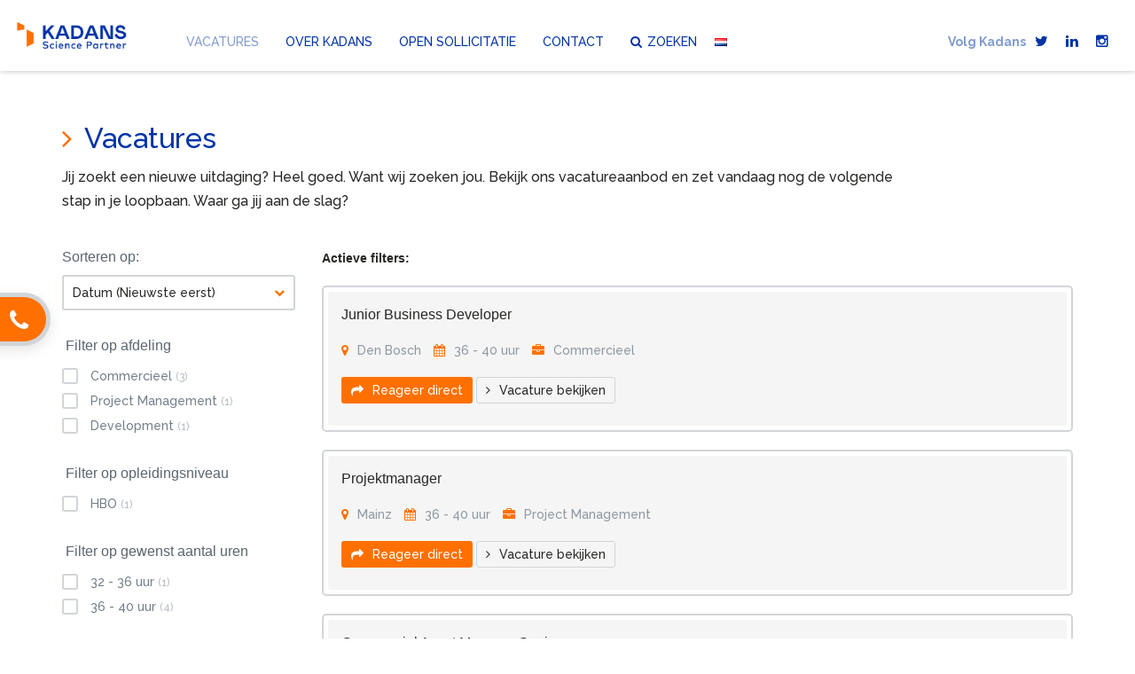

--- FILE ---
content_type: text/html; Charset=utf-8
request_url: https://werkenbijkadans.com/vacatures
body_size: 16016
content:
<!DOCTYPE html>

 
	<html lang="nl">
	<head>
    
			<meta property="og:image" content="https://werkenbijkadans.com/phpthumb/images/140.png" />
			
		<meta charset="utf-8">
		<meta http-equiv="X-UA-Compatible" content="IE=edge">
    <title>Vacatures | Kadans</title>
    <meta name="google" content="notranslate" />
		<meta name="HandheldFriendly" content="True" />
		<meta name="MobileOptimized" content="320" />
		<meta name="viewport" content="width=device-width, initial-scale=1.0, maximum-scale=1.0, user-scalable=no" />
    
    <meta name="description" content="  Jij zoekt een nieuwe uitdaging? Heel goed. Want wij zoeken jou. Bekijk ons vacatureaanbod en zet vandaag nog d..." />
		<meta name="keywords" content="" />
		
		<meta http-equiv="Content-Type" content="text/html;charset=utf-8" />
		<meta http-equiv="Content-Language" content="nl" />
		<meta http-equiv="content-style-type" content="text/css" />
		<meta http-equiv="content-script-type" content="text/javascript" />
		<meta http-equiv="language" content="nl" />
		<meta name="googlebot" content="noodp" />
		<meta name="reply-to" content="info@moune.nl" />
		<meta name="copyright" content="Copyright Moune 2016" />
		<meta name="designer" content="DBK" />
		<meta name="publisher" content="Mouneweb" />
		<meta name="Robots" content="INDEX,FOLLOW" />
		<meta name="Revisit-after" content="7 days" />
   
    <style>
      html {
        height:100%;
      }
      #preloader {
        position: fixed;
        z-index: 9999999;
        top: 0; bottom: 0;
        right: 0; left: 0;
        background: #fff;
      }
    </style>
		
			<link rel="icon" type="image/png" href="/favicon.png" />
			

	<!-- Google Tag Manager -->
  <script>(function(w,d,s,l,i){w[l]=w[l]||[];w[l].push({'gtm.start':
  new Date().getTime(),event:'gtm.js'});var f=d.getElementsByTagName(s)[0],
  j=d.createElement(s),dl=l!='dataLayer'?'&l='+l:'';j.async=true;j.src=
  'https://www.googletagmanager.com/gtm.js?id='+i+dl;f.parentNode.insertBefore(j,f);
  })(window,document,'script','dataLayer','GTM-WKD5N2B');</script>
  <!-- End Google Tag Manager -->
	

	</head>
	
  <body class="page">
    
    <!-- Google Tag Manager (noscript) -->
    <noscript><iframe src="https://www.googletagmanager.com/ns.html?id=GTM-WKD5N2B"
    height="0" width="0" style="display:none;visibility:hidden"></iframe></noscript>
    <!-- End Google Tag Manager (noscript) -->
    
    <script>
    // update browser notification
    var $buoop = {c:2};
    function $buo_f(){
        var e = document.createElement("script");
        e.src = "//browser-update.org/update.min.js";
        document.body.appendChild(e);
    };
    try { document.addEventListener("DOMContentLoaded", $buo_f,false) }
    catch(e){ window.attachEvent("onload", $buo_f) }
    </script>
    
		<div id="preloader"></div>
    
    <div class="searchbar">
      <div class="searchbar">
        <div class="container searchbar-inner">
          <form action="https://werkenbijkadans.com/vacatures" method="get">
            <div class="row">
              <div class="col-xs-9 col-md-10">
                <input type="text" id="search" class="search-input" name="trefwoord" placeholder="Vul uw zoekterm in" value="" />
              </div>
              <div class="col-xs-3 col-md-2">
                <button type="submit" class="search-submit"><i class="fa fa-search"></i></button>
              </div>
            </div>
          </form>
        </div>
      </div>
    </div>

    <a href="#" class="label-phone hidden-xs" title="Bel ons">(06) - 11 47 11 29<i class="fa fa-phone"></i></a><header>
  <div class="header">
      <div class="container-fluid">
          <div class="row">
              <div class="col-sm-12">
                  <a href="/" title="Kadans" class="header-logo">
                  
                    <img src="/phpthumb/images/140.png" alt="Kadans logo" />
                    
                  </a>
                  <div class="mainnav">
                      <a href="#" class="toggle-menu" title="Menu"><i class="fa fa-bars fa-left"></i>Menu</a>
                      <ul class="menu">
            <li class="current-menu-item">
            
					<a href="https://werkenbijkadans.com/vacatures" title="Vacatures">Vacatures</a></li>
					
            <li>
            
					<a href="https://werkenbijkadans.com/over-kadans" title="Over Kadans">Over Kadans</a></li>
					
            <li>
            
					<a href="https://werkenbijkadans.com/open-sollicitatie" title="Open sollicitatie">Open sollicitatie</a></li>
					
            <li>
            
					<a href="https://werkenbijkadans.com/contact" title="Contact">Contact</a></li>
					<li><a href="#" class="toggle-search" title=""><i class="fa fa-search fa-left"></i>Zoeken</a></li></ul>
                  </div>
                  
										<div style="position:relative;display:inline-block">
										
											<a class="dropdown-toggle no-text-underline" data-toggle="dropdown" href="#"><img class="flag-lang" src="/effectus/assets/img/flags/nl.png?v=1" width="16" height="11" alt="lang" />&nbsp;</a>         
											<ul class="dropdown-langs dropdown-menu pull-right">
												
													<li><a tabindex="-1" href="https://werkenbijkadans.com/vacatures"><img class="flag-lang" src="/effectus/assets/img/flags/nl.png?v=1" width="16" height="11" alt="lang" /> Nederlands</a></li>
													<li class="divider"></li>
													
													<li><a tabindex="-1" href="https://werkenbijkadans.com/vacancies"><img class="flag-lang" src="/effectus/assets/img/flags/en.png?v=1" width="16" height="11" alt="lang" /> Engels</a></li>
													<li class="divider"></li>
													
											</ul>
											
										</div>
										
                    <div class="header-social hidden-xs">
                      <ul>
                          <li class="hidden-md"><span>Volg&nbsp;Kadans</span></li>
													
															<li><a href="https://twitter.com/KadansScience" title="Kadans&nbsp;twitter"><i class="fa fa-twitter"></i></a></li>
															
															<li><a href="https://www.linkedin.com/company/kadanssciencepartner/" title="Kadans&nbsp;linkedin"><i class="fa fa-linkedin"></i></a></li>
															
															<li><a href="https://www.instagram.com/kadanssciencepartner/" title="Kadans&nbsp;instagram"><i class="fa fa-instagram"></i></a></li>
															
                      </ul>
                    </div>
                    
              </div>
          </div>
      </div>
  </div><!-- /.header -->
</header>

        <div class="headerspacer"></div>

        <section>
            <div class="section vacancies">
                <div id="vacs" class="container">
                    <div class="row anim anim-fadeIn">
                        <div class="col-sm-12 col-lg-10">
                            <div class="sectiontitle">
                                <h2><i class="fa fa-angle-right fa-prim fa-left"></i>&nbsp;Vacatures</h2>
                                <p class="intro"><p>Jij zoekt een nieuwe uitdaging? Heel goed. Want wij zoeken jou. Bekijk ons vacatureaanbod en zet vandaag nog de volgende stap in je loopbaan. Waar ga jij aan de slag?</p></p>
                            </div>
                        </div>
                    </div>
                    <div class="row anim anim-slideIn">
                        <div class="sticky-start"></div>
                        <div class="col-sm-12 col-md-3 aside">
                            <div class="filters sticky">
                                <div class="filterwrap">
                                    <h3 class="filter-title">Sorteren op:</h3>
                                    <div class="filter">
                                        <div class="selectwrap">
                                            <p class="current">Datum (Nieuwste eerst)</p>
                                            <i class="fa fa-chevron-down expandicon"></i>
                                            <ul class="options">
                                                <li class="active" data-sort="date-asc" onclick="sortFilter(['date','volgnr'], true)"><label>Datum (Nieuwste eerst)</label></li>
                                                <li data-sort="date-desc" onclick="sortFilter(['date','volgnr'], false)"><label>Datum (Oudste eerst)</label></li>
                                                <li data-sort="name-asc" onclick="sortFilter(['name','volgnr'], true)"><label>Titel (A-Z)</label></li>
                                                <li data-sort="name-desc" onclick="sortFilter(['name','volgnr'], false)"><label>Titel (Z-A)</label></li>
                                            </ul>
                                            <input type="hidden" class="select-input" name="sort" value="date-asc" />
                                        </div>
                                    </div><!-- /.filter -->
                                </div><!-- /.filterwrap -->

                                
                                      <div class="filterwrap" data-filter-group="52">
                                        <h3 class="filter-title"><span class="dropdownicon"><i class="fa fa-caret-right"></i></span>&nbsp;Filter op&nbsp;afdeling</h3>
                                        <div class="filter collapsable">
                                          <div class="checkboxwrap">
                                      
                                    <label class="checkbox-item"><input type="checkbox" name="category" value="Commercieel" data-filter=".Afdeling_Commercieel" /><span class="checkbox"><i class="fa fa-check"></i></span> Commercieel <span class="count">(3)</span></label>
                                    
                                    <label class="checkbox-item"><input type="checkbox" name="category" value="Project Management" data-filter=".Afdeling_Project-Management" /><span class="checkbox"><i class="fa fa-check"></i></span> Project Management <span class="count">(1)</span></label>
                                    
                                    <label class="checkbox-item"><input type="checkbox" name="category" value="Development" data-filter=".Afdeling_Development" /><span class="checkbox"><i class="fa fa-check"></i></span> Development <span class="count">(1)</span></label>
                                    </div></div></div>
                                      <div class="filterwrap" data-filter-group="18">
                                        <h3 class="filter-title"><span class="dropdownicon"><i class="fa fa-caret-right"></i></span>&nbsp;Filter op&nbsp;opleidingsniveau</h3>
                                        <div class="filter collapsable">
                                          <div class="checkboxwrap">
                                      
                                    <label class="checkbox-item"><input type="checkbox" name="category" value="HBO" data-filter=".Opleidingsniveau_HBO" /><span class="checkbox"><i class="fa fa-check"></i></span> HBO <span class="count">(1)</span></label>
                                    </div></div></div>
                                      <div class="filterwrap" data-filter-group="23">
                                        <h3 class="filter-title"><span class="dropdownicon"><i class="fa fa-caret-right"></i></span>&nbsp;Filter op&nbsp;gewenst aantal uren</h3>
                                        <div class="filter collapsable">
                                          <div class="checkboxwrap">
                                      
                                    <label class="checkbox-item"><input type="checkbox" name="category" value="32 - 36 uur" data-filter=".Gewenst-aantal-uren_32---36-uur" /><span class="checkbox"><i class="fa fa-check"></i></span> 32 - 36 uur <span class="count">(1)</span></label>
                                    
                                    <label class="checkbox-item"><input type="checkbox" name="category" value="36 - 40 uur" data-filter=".Gewenst-aantal-uren_36---40-uur" /><span class="checkbox"><i class="fa fa-check"></i></span> 36 - 40 uur <span class="count">(4)</span></label>
                                    </div></div></div>
                                      <div class="filterwrap" data-filter-group="49">
                                        <h3 class="filter-title"><span class="dropdownicon"><i class="fa fa-caret-right"></i></span>&nbsp;Filter op&nbsp;locatie</h3>
                                        <div class="filter collapsable">
                                          <div class="checkboxwrap">
                                      
                                    <label class="checkbox-item"><input type="checkbox" name="category" value="Randstad" data-filter=".Locatie_Randstad" /><span class="checkbox"><i class="fa fa-check"></i></span> Randstad <span class="count">(1)</span></label>
                                    
                                    <label class="checkbox-item"><input type="checkbox" name="category" value="Mainz" data-filter=".Locatie_Mainz" /><span class="checkbox"><i class="fa fa-check"></i></span> Mainz <span class="count">(1)</span></label>
                                    
                                    <label class="checkbox-item"><input type="checkbox" name="category" value="Den Bosch" data-filter=".Locatie_Den-Bosch" /><span class="checkbox"><i class="fa fa-check"></i></span> Den Bosch <span class="count">(2)</span></label>
                                    
                                    <label class="checkbox-item"><input type="checkbox" name="category" value="Malaga" data-filter=".Locatie_Malaga" /><span class="checkbox"><i class="fa fa-check"></i></span> Malaga <span class="count">(1)</span></label>
                                    </div></div></div>
                                      <div class="filterwrap" data-filter-group="51">
                                        <h3 class="filter-title"><span class="dropdownicon"><i class="fa fa-caret-right"></i></span>&nbsp;Filter op&nbsp;land</h3>
                                        <div class="filter collapsable">
                                          <div class="checkboxwrap">
                                      
                                    <label class="checkbox-item"><input type="checkbox" name="category" value="Nederland" data-filter=".Land_Nederland" /><span class="checkbox"><i class="fa fa-check"></i></span> Nederland <span class="count">(3)</span></label>
                                    
                                    <label class="checkbox-item"><input type="checkbox" name="category" value="Duitsland" data-filter=".Land_Duitsland" /><span class="checkbox"><i class="fa fa-check"></i></span> Duitsland <span class="count">(1)</span></label>
                                    
                                    <label class="checkbox-item"><input type="checkbox" name="category" value="Spanje" data-filter=".Land_Spanje" /><span class="checkbox"><i class="fa fa-check"></i></span> Spanje <span class="count">(1)</span></label>
                                    </div></div></div>
                            </div><!-- /.filters -->
                        </div>
                        <div class="col-sm-12 col-md-9 main">
                            
                            <div class="filters-active">
                                <h4>Actieve filters:</h4>
                                <button id="fil-Afdeling_Commercieel" class="filter-active hidden" title="Filter verwijderen">afdeling: <strong>Commercieel</strong> <i class="fa fa-close filter-active-remove"></i></button><button id="fil-Afdeling_Project-Management" class="filter-active hidden" title="Filter verwijderen">afdeling: <strong>Project Management</strong> <i class="fa fa-close filter-active-remove"></i></button><button id="fil-Afdeling_Development" class="filter-active hidden" title="Filter verwijderen">afdeling: <strong>Development</strong> <i class="fa fa-close filter-active-remove"></i></button><button id="fil-Opleidingsniveau_HBO" class="filter-active hidden" title="Filter verwijderen">opleidingsniveau: <strong>HBO</strong> <i class="fa fa-close filter-active-remove"></i></button><button id="fil-Gewenst-aantal-uren_32---36-uur" class="filter-active hidden" title="Filter verwijderen">gewenst aantal uren: <strong>32 - 36 uur</strong> <i class="fa fa-close filter-active-remove"></i></button><button id="fil-Gewenst-aantal-uren_36---40-uur" class="filter-active hidden" title="Filter verwijderen">gewenst aantal uren: <strong>36 - 40 uur</strong> <i class="fa fa-close filter-active-remove"></i></button><button id="fil-Locatie_Randstad" class="filter-active hidden" title="Filter verwijderen">locatie: <strong>Randstad</strong> <i class="fa fa-close filter-active-remove"></i></button><button id="fil-Locatie_Mainz" class="filter-active hidden" title="Filter verwijderen">locatie: <strong>Mainz</strong> <i class="fa fa-close filter-active-remove"></i></button><button id="fil-Locatie_Den-Bosch" class="filter-active hidden" title="Filter verwijderen">locatie: <strong>Den Bosch</strong> <i class="fa fa-close filter-active-remove"></i></button><button id="fil-Locatie_Malaga" class="filter-active hidden" title="Filter verwijderen">locatie: <strong>Malaga</strong> <i class="fa fa-close filter-active-remove"></i></button><button id="fil-Land_Nederland" class="filter-active hidden" title="Filter verwijderen">land: <strong>Nederland</strong> <i class="fa fa-close filter-active-remove"></i></button><button id="fil-Land_Duitsland" class="filter-active hidden" title="Filter verwijderen">land: <strong>Duitsland</strong> <i class="fa fa-close filter-active-remove"></i></button><button id="fil-Land_Spanje" class="filter-active hidden" title="Filter verwijderen">land: <strong>Spanje</strong> <i class="fa fa-close filter-active-remove"></i></button>
                            </div>

                            <div class="vacancy-wrap isotope">
                              
                                  <div class="filter-item col-sm-12 Gewenst-aantal-uren_36---40-uur Locatie_Den-Bosch Land_Nederland Afdeling_Commercieel" data-name="Junior Business Developer&nbsp;" data-date="0" data-volgnr="0">
                                    <a href="https://werkenbijkadans.com/vacatures/junior-business-developer/1006" class="vacancy" title="Junior Business Developer">
                                      <div class="vacancy-inner">
                                        <div class="row">
                                          <div class="col-sm-9">
                                              <h2 class="vacancy-title">Junior Business Developer</h2>
                                              
                                              <ul class="vacancy-details">
                                                
                                                  <li><i class="fa fa-left fa-map-marker"></i> Den Bosch</li>
                                                  
                                                  <li><i class="fa fa-left fa-calendar"></i> 36 - 40 uur</li>
                                                  
                                                  <li><i class="fa fa-left fa-briefcase"></i> Commercieel</li>
                                                  
                                              </ul>
                                              <p class="btns"><form role="form" enctype="multipart/form-data" style="display:inline;" action="https://werkenbijkadans.com/solliciteren" method="get"><input type="hidden" name="solnr" value="1006" /><button type="submit" class="btn btn-small btn-primary"><i class="fa fa-left fa-share"></i>&nbsp;Reageer direct</button></form> <span class="btn btn-small btn-default"><i class="fa fa-left fa-angle-right"></i>&nbsp;Vacature bekijken</span></p>
                                          </div>
																					
                                        </div>
                                      </div>
                                    </a>
                                  </div>
                                  
                                  <div class="filter-item col-sm-12 Gewenst-aantal-uren_36---40-uur Locatie_Mainz Land_Duitsland Afdeling_Project-Management" data-name="Projektmanager&nbsp;" data-date="0" data-volgnr="1">
                                    <a href="https://werkenbijkadans.com/vacatures/projektmanager/1004" class="vacancy" title="Projektmanager">
                                      <div class="vacancy-inner">
                                        <div class="row">
                                          <div class="col-sm-9">
                                              <h2 class="vacancy-title">Projektmanager</h2>
                                              
                                              <ul class="vacancy-details">
                                                
                                                  <li><i class="fa fa-left fa-map-marker"></i> Mainz</li>
                                                  
                                                  <li><i class="fa fa-left fa-calendar"></i> 36 - 40 uur</li>
                                                  
                                                  <li><i class="fa fa-left fa-briefcase"></i> Project Management</li>
                                                  
                                              </ul>
                                              <p class="btns"><form role="form" enctype="multipart/form-data" style="display:inline;" action="https://werkenbijkadans.com/solliciteren" method="get"><input type="hidden" name="solnr" value="1004" /><button type="submit" class="btn btn-small btn-primary"><i class="fa fa-left fa-share"></i>&nbsp;Reageer direct</button></form> <span class="btn btn-small btn-default"><i class="fa fa-left fa-angle-right"></i>&nbsp;Vacature bekijken</span></p>
                                          </div>
																					
                                        </div>
                                      </div>
                                    </a>
                                  </div>
                                  
                                  <div class="filter-item col-sm-12 Gewenst-aantal-uren_36---40-uur Locatie_Malaga Land_Spanje Afdeling_Commercieel" data-name="Commercial Asset Manager Spain&nbsp;" data-date="0" data-volgnr="2">
                                    <a href="https://werkenbijkadans.com/vacatures/commercial-asset-manager-spain/1002" class="vacancy" title="Commercial Asset Manager Spain">
                                      <div class="vacancy-inner">
                                        <div class="row">
                                          <div class="col-sm-9">
                                              <h2 class="vacancy-title">Commercial Asset Manager Spain</h2>
                                              
                                              <ul class="vacancy-details">
                                                
                                                  <li><i class="fa fa-left fa-map-marker"></i> Malaga</li>
                                                  
                                                  <li><i class="fa fa-left fa-calendar"></i> 36 - 40 uur</li>
                                                  
                                                  <li><i class="fa fa-left fa-briefcase"></i> Commercieel</li>
                                                  
                                              </ul>
                                              <p class="btns"><form role="form" enctype="multipart/form-data" style="display:inline;" action="https://werkenbijkadans.com/solliciteren" method="get"><input type="hidden" name="solnr" value="1002" /><button type="submit" class="btn btn-small btn-primary"><i class="fa fa-left fa-share"></i>&nbsp;Reageer direct</button></form> <span class="btn btn-small btn-default"><i class="fa fa-left fa-angle-right"></i>&nbsp;Vacature bekijken</span></p>
                                          </div>
																					
                                        </div>
                                      </div>
                                    </a>
                                  </div>
                                  
                                  <div class="filter-item col-sm-12 Gewenst-aantal-uren_32---36-uur Locatie_Den-Bosch Land_Nederland Afdeling_Development" data-name="Projectontwikkelaar Interieur&nbsp;" data-date="0" data-volgnr="3">
                                    <a href="https://werkenbijkadans.com/vacatures/projectontwikkelaar-interieur/1001" class="vacancy" title="Projectontwikkelaar Interieur">
                                      <div class="vacancy-inner">
                                        <div class="row">
                                          <div class="col-sm-9">
                                              <h2 class="vacancy-title">Projectontwikkelaar Interieur</h2>
                                              
                                              <ul class="vacancy-details">
                                                
                                                  <li><i class="fa fa-left fa-map-marker"></i> Noord-brabant</li>
                                                  
                                                  <li><i class="fa fa-left fa-map-marker"></i> Den Bosch</li>
                                                  
                                                  <li><i class="fa fa-left fa-calendar"></i> 32 - 36 uur</li>
                                                  
                                                  <li><i class="fa fa-left fa-briefcase"></i> Development</li>
                                                  
                                              </ul>
                                              <p class="btns"><form role="form" enctype="multipart/form-data" style="display:inline;" action="https://werkenbijkadans.com/solliciteren" method="get"><input type="hidden" name="solnr" value="1001" /><button type="submit" class="btn btn-small btn-primary"><i class="fa fa-left fa-share"></i>&nbsp;Reageer direct</button></form> <span class="btn btn-small btn-default"><i class="fa fa-left fa-angle-right"></i>&nbsp;Vacature bekijken</span></p>
                                          </div>
																					
                                        </div>
                                      </div>
                                    </a>
                                  </div>
                                  
                                  <div class="filter-item col-sm-12 Opleidingsniveau_HBO Gewenst-aantal-uren_36---40-uur Locatie_Randstad Land_Nederland Afdeling_Commercieel" data-name="Leasing Manager Commercieel Vastgoed&nbsp;" data-date="0" data-volgnr="4">
                                    <a href="https://werkenbijkadans.com/vacatures/sales-marketing-communicatie/commercieel-manager-(amsterdam-leiden)/971" class="vacancy" title="Leasing Manager Commercieel Vastgoed">
                                      <div class="vacancy-inner">
                                        <div class="row">
                                          <div class="col-sm-9">
                                              <h2 class="vacancy-title">Leasing Manager Commercieel Vastgoed</h2>
                                              
                                              <ul class="vacancy-details">
                                                
                                                  <li><i class="fa fa-left fa-map-marker"></i> Noord-Holland</li>
                                                  
                                                  <li><i class="fa fa-left fa-map-marker"></i> Randstad</li>
                                                  
                                                  <li><i class="fa fa-left fa-calendar"></i> 36 - 40 uur</li>
                                                  
                                                  <li><i class="fa fa-left fa-graduation-cap"></i> HBO</li>
                                                  
                                                  <li><i class="fa fa-left fa-briefcase"></i> Commercieel</li>
                                                  
                                              </ul>
                                              <p class="btns"><form role="form" enctype="multipart/form-data" style="display:inline;" action="https://werkenbijkadans.com/solliciteren" method="get"><input type="hidden" name="solnr" value="971" /><button type="submit" class="btn btn-small btn-primary"><i class="fa fa-left fa-share"></i>&nbsp;Reageer direct</button></form> <span class="btn btn-small btn-default"><i class="fa fa-left fa-angle-right"></i>&nbsp;Vacature bekijken</span></p>
                                          </div>
																					
                                        </div>
                                      </div>
                                    </a>
                                  </div>
                                  
                            </div>
                        </div>
                    </div>
                    <div class="sticky-end"></div>
                </div>
            </div><!-- /.vacancies -->
        </section>
    <footer>
      <div class="footer">
				
				<div class="section-bg" style="background-image:url('/phpThumb/cache/1920x/werken-bij-pagina-132.jpg');"></div>
        <div class="container">
          <div class="row">
            <div class="col-sm-12 col-md-10 col-md-offset-1 col-lg-8 col-lg-offset-2">
              <div class="footer-inner contentwrapper anim anim-fadeIn">
                <p>Jij zoekt een nieuwe uitdaging? Heel goed. Want wij zoeken jou. Bekijk ons vacatureaanbod en zet vandaag nog de volgende stap in je loopbaan. Op welke afdeling ga jij aan de slag?</p>
<p><a class="btn btn-default btn-inverted" href="https://werkenbijkadans.com/vacatures"><i class="fa fa-search fa-left"></i> Bekijk alle vacatures</a></p>
<p><a class="footer-sitelink" href="https://www.kadans.com/" target="_blank"><i class="fa fa-external-link fa-left"></i> Ga naar Kadans.com</a></p>
<p class="copyright">&copy; Copyright Kadans 2022 - 2023 <a href="/" title="Naar de website van Kadans">werkenbijkadans.com</a> - Alle rechten voorbehouden</p>
              </div>
            </div>
          </div>
        </div>
      </div><!-- /.footer -->
    </footer>

    <div class="mobilenav">
      <div class="mobilenav-inner">
        <h3 class="menu-title">Menu <span class="close-menu" title="Menu sluiten"><i class="fa fa-close"></i></span></h3>
        <ul class="nav">
            <li class="current-menu-item">
            
					<a href="https://werkenbijkadans.com/vacatures" title="Vacatures">Vacatures</a></li>
					
            <li>
            
					<a href="https://werkenbijkadans.com/over-kadans" title="Over Kadans">Over Kadans</a></li>
					
            <li>
            
					<a href="https://werkenbijkadans.com/open-sollicitatie" title="Open sollicitatie">Open sollicitatie</a></li>
					
            <li>
            
					<a href="https://werkenbijkadans.com/contact" title="Contact">Contact</a></li>
					<li><a href="#" class="toggle-search" title=""><i class="fa fa-search fa-left"></i>Zoeken</a></li></ul><ul class="contact">
<li><span>Kadans Hoofdkantoor)</span></li>
<li>Rijksweg 5, 5076 PB</li>
<li>Haaren</li>
<li><a href="tel:+31411625625" title="+31 411 625 625">+31 411 625 625</a></li>
<li><a href="mailto:info@werkenbijkadans.com" title="Stuur een mail">info@werkenbijkadans.com</a>&nbsp;</li>
</ul>
						<ul class="contact">
								<li class="hidden-md"><span>Volg Kadans</span></li>
								
										<li style="float:left"><h2><a href="https://twitter.com/KadansScience" title="Kadans op twitter"><i class="fa fa-twitter"></i></a></h2></li>
										
										<li style="float:left"><h2><a href="https://www.linkedin.com/company/kadanssciencepartner/" title="Kadans op linkedin"><i class="fa fa-linkedin"></i></a></h2></li>
										
										<li style="float:left"><h2><a href="https://www.instagram.com/kadanssciencepartner/" title="Kadans op instagram"><i class="fa fa-instagram"></i></a></h2></li>
										
						</ul>
					
      </div>
    </div>

    
	</body>
</html>
<link rel="stylesheet" href="https://maxcdn.bootstrapcdn.com/bootstrap/3.3.7/css/bootstrap.min.css" integrity="sha384-BVYiiSIFeK1dGmJRAkycuHAHRg32OmUcww7on3RYdg4Va+PmSTsz/K68vbdEjh4u" crossorigin="anonymous">
<link rel="stylesheet" href="//fonts.googleapis.com/css?family=Raleway:500,700|Merriweather:400,700" >
<link rel="stylesheet" href="//maxcdn.bootstrapcdn.com/font-awesome/4.5.0/css/font-awesome.min.css" >


<link rel="stylesheet" href="/assets/css/app.css?v=4.95">



<script src="/effectus/assets/js/plugins/jquery/jquery.min.js?v=1"></script>
<script src="/effectus/assets/js/plugins/jquery/jquery.easing.min.js?v=1" ></script>
<script src="/effectus/assets/js/plugins/waypoints/jquery.waypoints.min.js?v=1" ></script>
<script src="/effectus/assets/js/plugins/waypoints/waypoints.min.js?v=1" ></script>
<script src="/effectus/assets/js/plugins/waypoints/inview.min.js?v=1" ></script>
<script src="https://maxcdn.bootstrapcdn.com/bootstrap/3.3.7/js/bootstrap.min.js" integrity="sha384-Tc5IQib027qvyjSMfHjOMaLkfuWVxZxUPnCJA7l2mCWNIpG9mGCD8wGNIcPD7Txa" crossorigin="anonymous"></script>

<script src="https://npmcdn.com/isotope-layout@3.0/dist/isotope.pkgd.min.js"></script>

<script src="https://www.dropbox.com/static/api/2/dropins.js" id="dropboxjs" data-app-key="ucnc8g0ithc9wdi" ></script>

<script type="text/javascript" src="/effectus/assets/js/blazy.min.js?v=1"></script>

<script src="/effectus/assets/js/scripts.js?v=3.73"></script>


--- FILE ---
content_type: text/css
request_url: https://werkenbijkadans.com/assets/css/app.css?v=4.95
body_size: 17156
content:
.flag-lang{border:1px solid #fff}article.department-item{margin-top:30px}article.department-item a{position:relative;display:block;color:inherit;text-decoration:inherit}article.department-item a:hover div.item-content{background-color:rgba(44,61,87,.8)}article.department-item div.item-content{position:absolute;top:0;left:0;width:100%;height:100%;display:flex;align-items:center;background-color:rgba(44,61,87,.5);-webkit-transition:all 200ms ease-in-out;-moz-transition:all 200ms ease-in-out;-o-transition:all 200ms ease-in-out;transition:all 200ms ease-in-out;z-index:2}article.department-item div.item-title{padding:10px;width:100%;text-align:center;overflow:hidden}article.department-item div.item-title span{display:block;padding:5px 0;font-family:museo-sans,sans-serif;font-size:1.5em;color:#fff;text-transform:uppercase}article.department-item div.item-image{background-color:#2c3d57}article.department-item div.item-image img{display:block;width:100%;margin:0 auto}.embed-container{position:relative;padding-bottom:56.25%;height:0;overflow:hidden;max-width:100%}.embed-container embed,.embed-container iframe,.embed-container object{position:absolute;top:0;left:0;width:100%;height:100%}.h1,.h2,.h3,.h4,.h5,.h6,h1,h2,h3,h4,h5,h6{font-weight:400}label{font-weight:500;margin-bottom:0}.checkbox,.radio{margin-top:0;margin-bottom:0}html{font-family:sans-serif;-ms-text-size-adjust:100%;-webkit-text-size-adjust:100%}article,aside,details,figcaption,figure,footer,header,hgroup,main,menu,nav,section,summary{display:block}audio,canvas,progress,video{display:inline-block;vertical-align:baseline}audio:not([controls]){display:none;height:0}[hidden],template{display:none}a{background-color:transparent}a:active,a:hover{outline:0}abbr[title]{border-bottom:1px dotted}b,strong{font-weight:700}dfn{font-style:italic}h1{font-size:2em}mark{background:#ff0;color:#000}small{font-size:80%}sub,sup{font-size:75%;line-height:0;position:relative;vertical-align:baseline}sup{top:-.5em}sub{bottom:-.25em}svg:not(:root){overflow:hidden}hr{box-sizing:content-box}pre{overflow:auto}code,kbd,pre,samp{font-family:monospace,monospace;font-size:1em}button,input,optgroup,select,textarea{color:inherit;font:inherit;margin:0}button{overflow:visible}button,select{text-transform:none}button,html input[type=button],input[type=reset],input[type=submit]{-webkit-appearance:button;cursor:pointer}button[disabled],html input[disabled]{cursor:default}button::-moz-focus-inner,input::-moz-focus-inner{border:0;padding:0}input[type=checkbox],input[type=radio]{box-sizing:border-box;padding:0}input[type=number]::-webkit-inner-spin-button,input[type=number]::-webkit-outer-spin-button{height:auto}input[type=search]{-webkit-appearance:textfield;box-sizing:content-box}input[type=search]::-webkit-search-cancel-button,input[type=search]::-webkit-search-decoration{-webkit-appearance:none}fieldset{border:1px solid silver;margin:0 2px;padding:.35em .625em .75em}legend{border:0;padding:0}textarea{overflow:auto}optgroup{font-weight:700}table{border-collapse:collapse;border-spacing:0}td,th{padding:0}*,:after,:before{box-sizing:border-box}html{font-size:10px;-webkit-tap-highlight-color:transparent}body{line-height:1.42857143;color:#292725}button,input,select,textarea{font-family:inherit;font-size:inherit;line-height:inherit}a:focus,a:hover{text-decoration:underline}a:focus{outline:dotted thin;outline:-webkit-focus-ring-color auto 5px;outline-offset:-2px}figure{margin:0}img{vertical-align:middle}.filter-item{width:100%}.table>tbody>tr>td,.table>tbody>tr>th,.table>tfoot>tr>td,.table>tfoot>tr>th,.table>thead>tr>td,.table>thead>tr>th{color:#292725;font-size:.875em}.table h2,.table h3,.table h4{color:#ff7000}.img-responsive{display:block;max-width:100%;height:auto}.img-rounded{border-radius:6px}.img-thumbnail{padding:4px;line-height:1.42857143;background-color:#fff;border:1px solid #ddd;border-radius:4px;-webkit-transition:all .2s ease-in-out;transition:all .2s ease-in-out;display:inline-block;max-width:100%;height:auto}.img-circle{border-radius:50%}hr{border:0}.sr-only{position:absolute;width:1px;height:1px;margin:-1px;padding:0;overflow:hidden;clip:rect(0,0,0,0);border:0}.sr-only-focusable:active,.sr-only-focusable:focus{position:static;width:auto;height:auto;margin:0;overflow:visible;clip:auto}.container,.container-fluid{margin-right:auto;margin-left:auto;padding-left:15px;padding-right:15px}@media (min-width:768px){.container{width:750px}}@media (min-width:992px){.container{width:970px}}@media (min-width:1200px){.container{width:1170px}}.row{margin-left:-15px;margin-right:-15px}.col-lg-1,.col-lg-10,.col-lg-11,.col-lg-12,.col-lg-2,.col-lg-3,.col-lg-4,.col-lg-5,.col-lg-6,.col-lg-7,.col-lg-8,.col-lg-9,.col-md-1,.col-md-10,.col-md-11,.col-md-12,.col-md-2,.col-md-3,.col-md-4,.col-md-5,.col-md-6,.col-md-7,.col-md-8,.col-md-9,.col-sm-1,.col-sm-10,.col-sm-11,.col-sm-12,.col-sm-2,.col-sm-3,.col-sm-4,.col-sm-5,.col-sm-6,.col-sm-7,.col-sm-8,.col-sm-9,.col-xs-1,.col-xs-10,.col-xs-11,.col-xs-12,.col-xs-2,.col-xs-3,.col-xs-4,.col-xs-5,.col-xs-6,.col-xs-7,.col-xs-8,.col-xs-9{position:relative;min-height:1px;padding-left:15px;padding-right:15px}.col-xs-1,.col-xs-10,.col-xs-11,.col-xs-12,.col-xs-2,.col-xs-3,.col-xs-4,.col-xs-5,.col-xs-6,.col-xs-7,.col-xs-8,.col-xs-9{float:left}.col-xs-12{width:100%}.col-xs-11{width:91.66666667%}.col-xs-10{width:83.33333333%}.col-xs-9{width:75%}.col-xs-8{width:66.66666667%}.col-xs-7{width:58.33333333%}.col-xs-6{width:50%}.col-xs-5{width:41.66666667%}.col-xs-4{width:33.33333333%}.col-xs-3{width:25%}.col-xs-2{width:16.66666667%}.col-xs-1{width:8.33333333%}.col-xs-pull-12{right:100%}.col-xs-pull-11{right:91.66666667%}.col-xs-pull-10{right:83.33333333%}.col-xs-pull-9{right:75%}.col-xs-pull-8{right:66.66666667%}.col-xs-pull-7{right:58.33333333%}.col-xs-pull-6{right:50%}.col-xs-pull-5{right:41.66666667%}.col-xs-pull-4{right:33.33333333%}.col-xs-pull-3{right:25%}.col-xs-pull-2{right:16.66666667%}.col-xs-pull-1{right:8.33333333%}.col-xs-pull-0{right:auto}.col-xs-push-12{left:100%}.col-xs-push-11{left:91.66666667%}.col-xs-push-10{left:83.33333333%}.col-xs-push-9{left:75%}.col-xs-push-8{left:66.66666667%}.col-xs-push-7{left:58.33333333%}.col-xs-push-6{left:50%}.col-xs-push-5{left:41.66666667%}.col-xs-push-4{left:33.33333333%}.col-xs-push-3{left:25%}.col-xs-push-2{left:16.66666667%}.col-xs-push-1{left:8.33333333%}.col-xs-push-0{left:auto}.col-xs-offset-12{margin-left:100%}.col-xs-offset-11{margin-left:91.66666667%}.col-xs-offset-10{margin-left:83.33333333%}.col-xs-offset-9{margin-left:75%}.col-xs-offset-8{margin-left:66.66666667%}.col-xs-offset-7{margin-left:58.33333333%}.col-xs-offset-6{margin-left:50%}.col-xs-offset-5{margin-left:41.66666667%}.col-xs-offset-4{margin-left:33.33333333%}.col-xs-offset-3{margin-left:25%}.col-xs-offset-2{margin-left:16.66666667%}.col-xs-offset-1{margin-left:8.33333333%}.col-xs-offset-0{margin-left:0}@media (min-width:768px){.col-sm-1,.col-sm-10,.col-sm-11,.col-sm-12,.col-sm-2,.col-sm-3,.col-sm-4,.col-sm-5,.col-sm-6,.col-sm-7,.col-sm-8,.col-sm-9{float:left}.col-sm-12{width:100%}.col-sm-11{width:91.66666667%}.col-sm-10{width:83.33333333%}.col-sm-9{width:75%}.col-sm-8{width:66.66666667%}.col-sm-7{width:58.33333333%}.col-sm-6{width:50%}.col-sm-5{width:41.66666667%}.col-sm-4{width:33.33333333%}.col-sm-3{width:25%}.col-sm-2{width:16.66666667%}.col-sm-1{width:8.33333333%}.col-sm-pull-12{right:100%}.col-sm-pull-11{right:91.66666667%}.col-sm-pull-10{right:83.33333333%}.col-sm-pull-9{right:75%}.col-sm-pull-8{right:66.66666667%}.col-sm-pull-7{right:58.33333333%}.col-sm-pull-6{right:50%}.col-sm-pull-5{right:41.66666667%}.col-sm-pull-4{right:33.33333333%}.col-sm-pull-3{right:25%}.col-sm-pull-2{right:16.66666667%}.col-sm-pull-1{right:8.33333333%}.col-sm-pull-0{right:auto}.col-sm-push-12{left:100%}.col-sm-push-11{left:91.66666667%}.col-sm-push-10{left:83.33333333%}.col-sm-push-9{left:75%}.col-sm-push-8{left:66.66666667%}.col-sm-push-7{left:58.33333333%}.col-sm-push-6{left:50%}.col-sm-push-5{left:41.66666667%}.col-sm-push-4{left:33.33333333%}.col-sm-push-3{left:25%}.col-sm-push-2{left:16.66666667%}.col-sm-push-1{left:8.33333333%}.col-sm-push-0{left:auto}.col-sm-offset-12{margin-left:100%}.col-sm-offset-11{margin-left:91.66666667%}.col-sm-offset-10{margin-left:83.33333333%}.col-sm-offset-9{margin-left:75%}.col-sm-offset-8{margin-left:66.66666667%}.col-sm-offset-7{margin-left:58.33333333%}.col-sm-offset-6{margin-left:50%}.col-sm-offset-5{margin-left:41.66666667%}.col-sm-offset-4{margin-left:33.33333333%}.col-sm-offset-3{margin-left:25%}.col-sm-offset-2{margin-left:16.66666667%}.col-sm-offset-1{margin-left:8.33333333%}.col-sm-offset-0{margin-left:0}}@media (min-width:992px){.col-md-1,.col-md-10,.col-md-11,.col-md-12,.col-md-2,.col-md-3,.col-md-4,.col-md-5,.col-md-6,.col-md-7,.col-md-8,.col-md-9{float:left}.col-md-12{width:100%}.col-md-11{width:91.66666667%}.col-md-10{width:83.33333333%}.col-md-9{width:75%}.col-md-8{width:66.66666667%}.col-md-7{width:58.33333333%}.col-md-6{width:50%}.col-md-5{width:41.66666667%}.col-md-4{width:33.33333333%}.col-md-3{width:25%}.col-md-2{width:16.66666667%}.col-md-1{width:8.33333333%}.col-md-pull-12{right:100%}.col-md-pull-11{right:91.66666667%}.col-md-pull-10{right:83.33333333%}.col-md-pull-9{right:75%}.col-md-pull-8{right:66.66666667%}.col-md-pull-7{right:58.33333333%}.col-md-pull-6{right:50%}.col-md-pull-5{right:41.66666667%}.col-md-pull-4{right:33.33333333%}.col-md-pull-3{right:25%}.col-md-pull-2{right:16.66666667%}.col-md-pull-1{right:8.33333333%}.col-md-pull-0{right:auto}.col-md-push-12{left:100%}.col-md-push-11{left:91.66666667%}.col-md-push-10{left:83.33333333%}.col-md-push-9{left:75%}.col-md-push-8{left:66.66666667%}.col-md-push-7{left:58.33333333%}.col-md-push-6{left:50%}.col-md-push-5{left:41.66666667%}.col-md-push-4{left:33.33333333%}.col-md-push-3{left:25%}.col-md-push-2{left:16.66666667%}.col-md-push-1{left:8.33333333%}.col-md-push-0{left:auto}.col-md-offset-12{margin-left:100%}.col-md-offset-11{margin-left:91.66666667%}.col-md-offset-10{margin-left:83.33333333%}.col-md-offset-9{margin-left:75%}.col-md-offset-8{margin-left:66.66666667%}.col-md-offset-7{margin-left:58.33333333%}.col-md-offset-6{margin-left:50%}.col-md-offset-5{margin-left:41.66666667%}.col-md-offset-4{margin-left:33.33333333%}.col-md-offset-3{margin-left:25%}.col-md-offset-2{margin-left:16.66666667%}.col-md-offset-1{margin-left:8.33333333%}.col-md-offset-0{margin-left:0}}@media (min-width:1200px){.col-lg-1,.col-lg-10,.col-lg-11,.col-lg-12,.col-lg-2,.col-lg-3,.col-lg-4,.col-lg-5,.col-lg-6,.col-lg-7,.col-lg-8,.col-lg-9{float:left}.col-lg-12{width:100%}.col-lg-11{width:91.66666667%}.col-lg-10{width:83.33333333%}.col-lg-9{width:75%}.col-lg-8{width:66.66666667%}.col-lg-7{width:58.33333333%}.col-lg-6{width:50%}.col-lg-5{width:41.66666667%}.col-lg-4{width:33.33333333%}.col-lg-3{width:25%}.col-lg-2{width:16.66666667%}.col-lg-1{width:8.33333333%}.col-lg-pull-12{right:100%}.col-lg-pull-11{right:91.66666667%}.col-lg-pull-10{right:83.33333333%}.col-lg-pull-9{right:75%}.col-lg-pull-8{right:66.66666667%}.col-lg-pull-7{right:58.33333333%}.col-lg-pull-6{right:50%}.col-lg-pull-5{right:41.66666667%}.col-lg-pull-4{right:33.33333333%}.col-lg-pull-3{right:25%}.col-lg-pull-2{right:16.66666667%}.col-lg-pull-1{right:8.33333333%}.col-lg-pull-0{right:auto}.col-lg-push-12{left:100%}.col-lg-push-11{left:91.66666667%}.col-lg-push-10{left:83.33333333%}.col-lg-push-9{left:75%}.col-lg-push-8{left:66.66666667%}.col-lg-push-7{left:58.33333333%}.col-lg-push-6{left:50%}.col-lg-push-5{left:41.66666667%}.col-lg-push-4{left:33.33333333%}.col-lg-push-3{left:25%}.col-lg-push-2{left:16.66666667%}.col-lg-push-1{left:8.33333333%}.col-lg-push-0{left:auto}.col-lg-offset-12{margin-left:100%}.col-lg-offset-11{margin-left:91.66666667%}.col-lg-offset-10{margin-left:83.33333333%}.col-lg-offset-9{margin-left:75%}.col-lg-offset-8{margin-left:66.66666667%}.col-lg-offset-7{margin-left:58.33333333%}.col-lg-offset-6{margin-left:50%}.col-lg-offset-5{margin-left:41.66666667%}.col-lg-offset-4{margin-left:33.33333333%}.col-lg-offset-3{margin-left:25%}.col-lg-offset-2{margin-left:16.66666667%}.col-lg-offset-1{margin-left:8.33333333%}.col-lg-offset-0{margin-left:0}}.clearfix:after,.clearfix:before,.container-fluid:after,.container-fluid:before,.container:after,.container:before,.row:after,.row:before{content:" ";display:table}.clearfix:after,.container-fluid:after,.container:after,.row:after{clear:both}.center-block{display:block;margin-left:auto;margin-right:auto}.pull-right{float:right!important}.pull-left{float:left!important}.hide{display:none!important}.show{display:block!important}.invisible{visibility:hidden}.text-hide{font:0/0 a;color:transparent;text-shadow:none;background-color:transparent;border:0}.hidden{display:none!important;visibility:hidden!important}@-ms-viewport{width:device-width}.visible-lg,.visible-lg-block,.visible-lg-inline,.visible-lg-inline-block,.visible-md,.visible-md-block,.visible-md-inline,.visible-md-inline-block,.visible-print,.visible-print-block,.visible-print-inline,.visible-print-inline-block,.visible-sm,.visible-sm-block,.visible-sm-inline,.visible-sm-inline-block,.visible-xs,.visible-xs-block,.visible-xs-inline,.visible-xs-inline-block{display:none!important}@media (max-width:767px){.visible-xs{display:block!important}table.visible-xs{display:table}tr.visible-xs{display:table-row!important}td.visible-xs,th.visible-xs{display:table-cell!important}}@media (max-width:767px){.visible-xs-block{display:block!important}}@media (max-width:767px){.visible-xs-inline{display:inline!important}}@media (max-width:767px){.visible-xs-inline-block{display:inline-block!important}}@media (min-width:768px) and (max-width:991px){.visible-sm{display:block!important}table.visible-sm{display:table}tr.visible-sm{display:table-row!important}td.visible-sm,th.visible-sm{display:table-cell!important}}@media (min-width:768px) and (max-width:991px){.visible-sm-block{display:block!important}}@media (min-width:768px) and (max-width:991px){.visible-sm-inline{display:inline!important}}@media (min-width:768px) and (max-width:991px){.visible-sm-inline-block{display:inline-block!important}}@media (min-width:992px) and (max-width:1199px){.visible-md{display:block!important}table.visible-md{display:table}tr.visible-md{display:table-row!important}td.visible-md,th.visible-md{display:table-cell!important}}@media (min-width:992px) and (max-width:1199px){.visible-md-block{display:block!important}}@media (min-width:992px) and (max-width:1199px){.visible-md-inline{display:inline!important}}@media (min-width:992px) and (max-width:1199px){.visible-md-inline-block{display:inline-block!important}}@media (min-width:1200px){.visible-lg{display:block!important}table.visible-lg{display:table}tr.visible-lg{display:table-row!important}td.visible-lg,th.visible-lg{display:table-cell!important}}@media (min-width:1200px){.visible-lg-block{display:block!important}}@media (min-width:1200px){.visible-lg-inline{display:inline!important}}@media (min-width:1200px){.visible-lg-inline-block{display:inline-block!important}}@media (max-width:767px){.hidden-xs{display:none!important}}@media (min-width:768px) and (max-width:991px){.hidden-sm{display:none!important}}@media (min-width:992px) and (max-width:1199px){.hidden-md{display:none!important}}@media (min-width:1200px){.hidden-lg{display:none!important}}@media print{.visible-print{display:block!important}table.visible-print{display:table}tr.visible-print{display:table-row!important}td.visible-print,th.visible-print{display:table-cell!important}}@media print{.visible-print-block{display:block!important}}@media print{.visible-print-inline{display:inline!important}}@media print{.visible-print-inline-block{display:inline-block!important}}@media print{.hidden-print{display:none!important}}*{box-sizing:border-box!important;padding:0;margin:0}:focus{outline:0!important}body{position:relative;padding:0;margin:0;background-color:#fff;font-family:Raleway,helvetica,arial,sans-serif;font-size:16px;-webkit-font-smoothing:antialiased}a,a img,img{border:none}a{-webkit-transition:all .3s;transition:all .3s;color:#ff7000;text-decoration:none!important}a:active,a:focus,a:hover{color:#292725}p{color:#292725;font-size:1em;line-height:1.7em}hr{display:block;clera:both;width:100%;margin:20px auto;padding:0;height:0;border-top:1px solid #eee}h1,h2,h3,h4,h5,h6{padding:0;margin:0;font-family:Raleway,helvetica,arial,sans-serif;font-weight:400;color:#0033a6;line-height:1.3em}.clear{display:block;width:100%;clear:both;height:0}.text-justify{text-align:justify}.text-left{text-align:left}.text-right{text-align:right}.text-center{text-align:center}.text-nowrap{white-space:nowrap;overflow:hidden;text-overflow:ellipsis}.img_responsive{max-width:100%}p.intro{line-height:1.5em}p.caption{color:#999;font-size:.875em}.btn{text-decoration:none;display:inline-block;background:0 0;text-align:center;height:40px;padding:0 15px;border-radius:3px;border:2px solid transparent;color:#fff;line-height:36px;font-weight:300;-webkit-transition:all .15s;transition:all .15s}.btn:focus,.btn:hover{color:#fff}.btn.btn-disabled{border-color:#ddd;background-color:#f5f5f5;color:#aab2b9}.btn.btn-default{border-color:#d2d5d8;color:#292725}.btn.btn-default:focus,.btn.btn-default:hover{border-color:transparent;background-color:#ff7000;color:#fff}.btn.btn-default.btn-inverted{border-color:rgba(255,255,255,.5);color:#fff}.btn.btn-default.btn-inverted:focus,.btn.btn-default.btn-inverted:hover{border-color:transparent;background-color:#d2d5d8;color:#292725}.btn.btn-primary,.btn.btn-primary:focus,.btn.btn-primary:hover{background-color:#ff7000}.btn.btn-secondary{background-color:#292725}.btn.btn-secondary:focus,.btn.btn-secondary:hover{background-color:#525b64}.btn.btn-tertiary{background-color:#d2d5d8;color:#292725}.btn.btn-tertiary:focus,.btn.btn-tertiary:hover{background-color:#bdc0c2;color:#5b656f}.btn.btn-dropbox{background-color:#007ee5}.btn.btn-dropbox:focus,.btn.btn-dropbox:hover{border-color:#007ee5;background-color:#fff;color:#007ee5}.btn.btn-linkedin{background-color:#007bb5}.btn.btn-linkedin:focus,.btn.btn-linkedin:hover{border-color:#007bb5;background-color:#fff;color:#007bb5}.btn.btn-small{height:30px;border-width:1px;line-height:28px;padding:0 10px;font-size:.875em}.btn.btn-big{height:50px;padding:0 20px;border-radius:5px;font-size:1.125em;line-height:46px}.btn.btn-full{width:100%}.fa-small{font-size:.75em}.fa-left{padding-right:6px}.fa-right{padding-left:6px}.fa-center{padding:0 6px}.fa-prim{color:#ff7000}.fa-sec{color:#292725}.fa-tert{color:#d2d5d8}.contentwrapper h1{margin:0 0 10px}.contentwrapper h2{font-size:1.5em;margin:0 0 10px}.contentwrapper h3{font-size:1.25em;margin:0 0 5px}.contentwrapper h4{font-size:1.125em;margin:0 0 5px}.contentwrapper h5,.contentwrapper h6{font-size:1em;margin:0}.contentwrapper p{margin:15px 0}.contentwrapper p a{text-decoration:underline}.contentwrapper p a:hover{text-decoration:none}.contentwrapper p .btn{margin:8px;text-decoration:none!important}.contentwrapper p .btn:first-child{margin-left:0}.contentwrapper p .btn:last-child{margin-right:0}.contentwrapper p .btn.btn-full{margin-left:0;margin-right:0}.contentwrapper ol,.contentwrapper ul{margin:25px 0 25px 25px}.contentwrapper ol li,.contentwrapper ul li{color:#292725;line-height:1.7em}.contentwrapper blockquote{border-left:3px solid #eee;margin:30px 0;padding:10px 0 10px 30px;font-style:italic;font-size:1.25em;line-height:1.5em;color:#292725}.contentwrapper .intro{font-size:1.125em;color:#666}.spacer{display:block;clear:both;width:100%}.spacer.spacer10{height:10px}.spacer.spacer20{height:20px}.spacer.spacer30{height:30px}.spacer.spacer40{height:40px}.spacer.spacer50{height:50px}.spacer.spacer100{height:100px}.spacer.spacer250{height:250px}.spacer.spacer500{height:500px}.nomargin{margin:0!important}.nopadding{padding:0!important}.imgwrap{display:block;position:relative;width:100%;overflow:hidden}.imgwrap img{width:100%;height:inherit;-o-object-fit:cover;object-fit:cover;vertical-align:top}.img_overlay{display:block;position:absolute;width:100%;height:100%;top:0;left:0;-webkit-transition:all .15s;transition:all .15s}.img_overlay.img_overlay_color{z-index:5;background-color:#347cab;opacity:.5}.img_overlay.img_overlay_gradient{z-index:5;background:-webkit-linear-gradient(top,transparent,rgba(0,0,0,.5));background:linear-gradient(to bottom,transparent,rgba(0,0,0,.5))}.sectiontitle{margin:15px 0 30px}.sectiontitle h1,.sectiontitle h2{font-size:2em}.sectiontitle p{margin:10px 0 0;color:#292725;font-size:1em}.section{position:relative;padding:50px 0;background-color:#fff}.section>.container{position:relative;z-index:5}.section.border-top{border-top:2px solid #d2d5d8}.section.bg-grey{background-color:#f5f5f5}.section-bg{position:absolute;z-index:1;top:0;left:0;width:100%;height:100%;background-size:cover;background-position:center center;background-repeat:no-repeat;opacity:.1}.section-bg-element{position:absolute;z-index:2;top:0;left:0;width:100%;height:100%;background-repeat:no-repeat;opacity:1}.scrolldown{position:absolute;z-index:10;bottom:-25px;left:50%;width:50px;height:50px;margin-left:-25px;border-radius:50%;border:2px solid #d2d5d8;background-color:#fff;color:#ff7000;font-size:2em;line-height:46px;text-align:center}.scrolldown:hover{border-color:#ff7000;background-color:#ff7000;color:#fff}.scrolldown:focus{border-color:#ff7000}.micro{font-size:.875em;color:#9ca5ae}.col-succes{color:#7D7}.col-warning{color:#FFB347}.col-error{color:#FF6961}.fixedheight{position:relative;overflow:hidden}.fixedheight .fade{position:absolute;z-index:1;bottom:0;left:0;display:block;width:100%;height:50px;background:-webkit-linear-gradient(top,rgba(255,255,255,0),#fff);background:linear-gradient(to bottom,rgba(255,255,255,0),#fff)}.anim-slideIn{position:relative;opacity:0;bottom:-20px;-webkit-animation-duration:1s;animation-duration:1s;-webkit-animation-iteration-count:1;animation-iteration-count:1}.anim-slideIn.anim-triggered{opacity:1;bottom:0;-webkit-animation-name:slideIn;animation-name:slideIn}@-webkit-keyframes slideIn{from{opacity:0;bottom:-20px}to{opacity:1;bottom:0}}@keyframes slideIn{from{opacity:0;bottom:-20px}to{opacity:1;bottom:0}}.anim-slideInRight{position:relative;opacity:0;right:-20px;-webkit-animation-duration:1s;animation-duration:1s;-webkit-animation-iteration-count:1;animation-iteration-count:1}.anim-slideInRight.anim-triggered{opacity:1;right:0;-webkit-animation-name:slideInRight;animation-name:slideInRight}@-webkit-keyframes slideInRight{from{opacity:0;right:-20px}to{opacity:1;right:0}}@keyframes slideInRight{from{opacity:0;right:-20px}to{opacity:1;right:0}}.anim-fadeIn{opacity:0;-webkit-animation-duration:2s;animation-duration:2s;-webkit-animation-iteration-count:1;animation-iteration-count:1}.anim-fadeIn.anim-triggered{opacity:1;-webkit-animation-name:fadeIn;animation-name:fadeIn}@-webkit-keyframes fadeIn{from{opacity:0}to{opacity:1}}@keyframes fadeIn{from{opacity:0}to{opacity:1}}.anim-fadeOut{opacity:1;-webkit-animation-duration:2s;animation-duration:2s;-webkit-animation-iteration-count:1;animation-iteration-count:1}.anim-fadeOut.anim-triggered{opacity:0;-webkit-animation-name:fadeOut;animation-name:fadeOut}@-webkit-keyframes fadeOut{from{opacity:1}to{opacity:0}}@keyframes fadeOut{from{opacity:1}to{opacity:0}}.headerspacer{width:100%;height:70px}.searchbar{position:fixed;z-index:105;top:-70px;left:0;width:100%;height:70px;padding:15px 0 10px;background-color:#ff7000;-webkit-transition:all .3s;transition:all .3s}.searchbar .searchbar-inner{opacity:0;-webkit-transition:opacity 1s;transition:opacity 1s}.searchbar .searchbar-inner .search-input,.searchbar .searchbar-inner .search-submit{display:block;width:100%;height:45px;border:none;background:0 0;color:#fff;line-height:45px;-webkit-transition:all .3s;transition:all .3s}.searchbar .searchbar-inner .search-input{font-family:museo-sans,Arial,Helvetica,Sans-Serif;font-weight:700}.searchbar .searchbar-inner .search-submit{text-align:center}.searchbar .searchbar-inner .search-submit:focus,.searchbar .searchbar-inner .search-submit:hover{font-size:1.5em;text-shadow:0 4px 10px rgba(0,0,0,.25)}.searchbar .searchbar-inner .search-input::placeholder{color:#fff;opacity:1}.searchbar .searchbar-inner .search-input:-ms-input-placeholder{color:#fff}.searchbar .searchbar-inner .search-input::-ms-input-placeholder{color:#fff}.header{position:absolute;z-index:100;top:0;left:0;width:100%;height:80px;padding:20px 0;background-color:#fff;font-family:Raleway,helvetica,arial,sans-serif;line-height:40px;font-weight:700;box-shadow:0 1px 5px rgba(0,0,0,.2);-webkit-transition:all .3s;transition:all .3s}.header .container-fluid{max-width:1500px;margin:0 auto}.header .header-logo{position:relative;float:left;display:inline-block;height:40px;margin-right:50px;line-height:40px;text-align:center}.header .header-logo img{display:inline-block;max-height:40px}.header .header-social{position:absolute;z-index:1;top:0;right:0;height:100%;padding:0 20px;line-height:inherit;-webkit-transition:all .3s;transition:all .3s}.header .header-social ul{display:inline-block;list-style:none;font-size:0}.header .header-social ul li{display:inline;font-family:Raleway,helvetica,arial,sans-serif;font-size:16px}.header .header-social ul li span{display:inline-block;height:33px;padding:7px 0 10px;color:#0033a6;font-size:.875em;line-height:40px;font-weight:700;opacity:.5}.header .header-social ul li a{display:inline-block;height:33px;padding:7px 10px 0;color:#0033a6;font-size:1em;line-height:40px;font-weight:700}.header .header-social ul li a i{position:relative;bottom:0;-webkit-transition:all .15s;transition:all .15s}.header .header-social ul li a:focus,.header .header-social ul li a:hover{opacity:.75}.header .header-social ul li a:focus i,.header .header-social ul li a:hover i{bottom:3px}.header .header-social ul li:last-child a{margin-right:0}.header .mainnav{display:inline-block;font-family:Raleway,helvetica,arial,sans-serif}.header .mainnav ul{display:block;list-style:none;font-size:0}.header .mainnav ul li{display:inline;font-size:16px}.header .mainnav ul li a{position:relative;bottom:0;display:inline-block;height:33px;padding:7px 10px 0;margin:0 5px;color:#0033a6;font-size:14px;line-height:40px;font-weight:400;text-transform:uppercase;-webkit-transition:opacity .3s,font-size .3s,bottom .15s;transition:opacity .3s,font-size .3s,bottom .15s}.header .mainnav ul li a:focus,.header .mainnav ul li a:hover{bottom:3px;opacity:.75}.header .mainnav ul li.current-menu-item a{opacity:.5}.header .mainnav ul li:first-child a{margin-left:0}.header .mainnav .toggle-menu{position:relative;bottom:0;display:none;height:29px;padding:7px 10px 0;margin:0 5px;color:#0033a6;font-size:1em;font-weight:400;line-height:36px;-webkit-transition:opacity .3s,font-size .3s,bottom .15s;transition:opacity .3s,font-size .3s,bottom .15s}.header .mainnav .toggle-menu:focus,.header .mainnav .toggle-menu:hover{bottom:3px;opacity:.75}.header.affix{position:fixed;top:0;height:60px;padding:10px 0}.header.affix .mainnav ul li a{font-size:.875em}.show-search .searchbar{top:0}.show-search .searchbar .searchbar-inner{opacity:1}.show-search .header.affix,.show-search .header.affix-top{top:70px}.footer{position:relative;padding:50px 0;border-top:1px solid #525b64;background-color:#292725}.footer>.container{position:relative;z-index:5}.footer .footer-inner{text-align:center}.footer .footer-inner p{color:rgba(255,255,255,.75)}.footer .footer-inner p a{color:#fff}.footer .footer-inner p a:focus,.footer .footer-inner p a:hover{color:#d2d5d8}.footer .footer-inner a.footer-sitelink{display:block;margin:30px 0 60px;color:#fff;font-size:1.25em;text-align:center;font-weight:700}.footer .footer-inner a.footer-sitelink:focus,.footer .footer-inner a.footer-sitelink:hover{color:#d2d5d8}.footer .footer-inner .copyright{margin:20px 0 0;color:#d2d5d8;font-size:.75em}.mobilenav{position:fixed;z-index:150;top:0;left:-100%;display:none;width:100%;height:100%;border-top:5px solid #ff7000;background-color:#5b656f;overflow:auto;-webkit-transition:all .3s;transition:all .3s}.mobilenav .mobilenav-inner{opacity:0;-webkit-transition:opacity 1s;transition:opacity 1s}.mobilenav .menu-title{display:block;height:60px;border-bottom:1px solid rgba(255,255,255,.2);color:#fff;line-height:60px;text-align:center}.mobilenav .menu-title .close-menu{float:right;height:50px;width:50px;-webkit-transition:color .3s;transition:color .3s;cursor:pointer}.mobilenav .menu-title .close-menu:focus,.mobilenav .menu-title .close-menu:hover{color:#ff7000}.mobilenav ul.nav{list-style:none;position:relative;display:block;padding:5px 0;font-family:museo-sans,Arial,Helvetica,Sans-Serif}.mobilenav ul.nav li{display:block}.mobilenav ul.nav li a{display:block;padding:15px 20px;color:#fff;font-size:1em}.mobilenav ul.nav li a:focus,.mobilenav ul.nav li a:hover{padding-left:25px;background-color:rgba(0,0,0,.1)}.mobilenav ul.contact{border-top:1px solid rgba(255,255,255,.2);list-style:none;position:relative;display:block;padding:20px 0;font-family:museo-sans,Arial,Helvetica,Sans-Serif}.mobilenav ul.contact li{display:block}.mobilenav ul.contact li a,.mobilenav ul.contact li span{display:block;padding:0 20px;color:#d2d5d8;font-size:.875em;line-height:1.8em;font-weight:700}.mobilenav ul.contact li a{color:#fff}.mobilenav ul.contact li a:focus,.mobilenav ul.contact li a:hover{color:#d2d5d8}.show-menu{overflow:hidden;width:100%}.show-menu .mobilenav{left:0}.show-menu .mobilenav .mobilenav-inner{opacity:1}.show-search .hero{padding-top:70px}.show-search .mobilenav{top:70px}.hero{position:relative;background-color:#d2d5d8}.hero .hero-background{position:absolute;z-index:1;top:0;left:0;width:100%;height:100%;background-position:center;background-size:cover}.hero .hero-background video{position:absolute;z-index:1;top:50%;left:50%;min-width:100%;min-height:100%;width:auto;height:auto;transform:translateX(-50%) translateY(-50%)}.hero .hero-inner{position:relative;z-index:2;padding:160px 0 100px;background-color:rgba(0,0,0,.5);text-align:center}.hero .hero-inner h1,.hero .hero-inner h2{margin:20px 0}.hero .hero-inner h1{color:#fff;font-size:3em}.hero .hero-inner h2{color:#d2d5d8;font-size:2em;font-weight:400}.hero .hero-inner .btns .btn{margin:10px 10px 0 0}.hero .hero-inner .btns .btn:last-child{margin-right:10px}.hero .hero-inner .btn-default.btn-inverted:focus,.hero .hero-inner .btn-default.btn-inverted:hover{background-color:#ff7000;color:#fff}.affix{position:fixed!important;top:0}.affix-bottom{position:absolute}.social-share{display:block;margin:10px 0!important;list-style:none;font-size:0}.social-share li{display:inline;font-size:16px!important}.social-share li a{display:inline-block;padding:5px 8px;margin:5px 5px 0 0;border-radius:3px;background-color:#ff7000;color:#fff;font-size:.75em;font-weight:700;line-height:1.3em;vertical-align:middle}.social-share li a label{display:inline-block;margin-left:10px}.social-share li a i{position:relative;top:1px;font-size:14px}.social-share li a:focus,.social-share li a:hover{background-color:#ff7000}.social-share li a.twitter{background-color:#55acee}.social-share li a.twitter:focus,.social-share li a.twitter:hover{background-color:#448abe}.social-share li a.facebook{background-color:#3b5998}.social-share li a.facebook:focus,.social-share li a.facebook:hover{background-color:#2f477a}.social-share li a.google{background-color:#dd4b39}.social-share li a.google:focus,.social-share li a.google:hover{background-color:#b13c2e}.social-share li a.linkedin{background-color:#007bb5}.social-share li a.linkedin:focus,.social-share li a.linkedin:hover{background-color:#006291}.social-share li a.pinterest{background-color:#cb2027}.social-share li a.pinterest:focus,.social-share li a.pinterest:hover{background-color:#a21a1f}.social-share li a.whatsapp{background-color:#4dc247}.social-share li a.whatsapp:focus,.social-share li a.whatsapp:hover{background-color:#3e9b39}.social-share li.mobile-only{display:none}.label-phone{position:fixed;z-index:10;top:50%;left:-160px;height:60px;margin-top:-30px;padding:0 20px 0 10px;border-radius:0 30px 30px 0;border:5px solid #d2d5d8;border-left:0;background-color:#ff7000;font-family:museo-sans,Arial,Helvetica,Sans-Serif;font-weight:700;color:#fff;font-size:1.125em;line-height:50px;text-align:center;-webkit-transition:all .5s;transition:all .5s;box-shadow:0 5px 15px rgba(0,0,0,.1)}.label-phone i{margin-left:18px;font-size:1.5em;vertical-align:middle}.label-phone:focus,.label-phone:hover{left:0;color:#fff}.vacancies .vacancy-wrap-title{margin:10px 0;font-family:museo-sans,Arial,Helvetica,Sans-Serif;color:#5b656f;font-size:1em}.vacancies .vacancy-wrap{margin:20px 0}.vacancies .vacancy-wrap .row{margin:0 -10px}.vacancies .vacancy-wrap .row>div{padding:0 10px}.vacancies .vacancy-wrap .filter-item{padding:5px;border-radius:5px;border:2px solid #d2d5d8;background-color:#fff;margin-bottom:20px}.vacancies .vacancy-wrap .vacancy{position:relative;display:block}.vacancies .vacancy-wrap .vacancy:focus,.vacancies .vacancy-wrap .vacancy:hover{background-color:#d2d5d8;box-shadow:0 3px 8px rgba(0,0,0,.1)}.vacancies .vacancy-wrap .vacancy.vacancy-urgent.urgency-medium{border-color:#FFB347}.vacancies .vacancy-wrap .vacancy.vacancy-urgent.urgency-medium .urgency-label,.vacancies .vacancy-wrap .vacancy.vacancy-urgent.urgency-medium:focus,.vacancies .vacancy-wrap .vacancy.vacancy-urgent.urgency-medium:hover{background-color:#FFB347}.vacancies .vacancy-wrap .vacancy.vacancy-urgent.urgency-high{border-color:#FF6961}.vacancies .vacancy-wrap .vacancy.vacancy-urgent.urgency-high .urgency-label,.vacancies .vacancy-wrap .vacancy.vacancy-urgent.urgency-high:focus,.vacancies .vacancy-wrap .vacancy.vacancy-urgent.urgency-high:hover{background-color:#FF6961}.vacancies .vacancy-wrap .vacancy .vacancy-inner{position:relative;padding:15px;border-radius:3px;background-color:#f5f5f5}.vacancies .vacancy-wrap .vacancy .vacancy-inner .row{margin:0 -10px}.vacancies .vacancy-wrap .vacancy .vacancy-inner .row>div{position:static;padding:0 10px}.vacancies .vacancy-wrap .vacancy .vacancy-inner .vacancy-title{display:inline-block;margin:0 5px 5px 0;font-family:museo-sans,Arial,Helvetica,Sans-Serif;color:#292725;font-size:1em}.vacancies .vacancy-wrap .vacancy .vacancy-inner .vacancy-title i{color:#ff7000}.vacancies .vacancy-wrap .vacancy .vacancy-inner .vacancy-title .count{color:#999;font-size:.875em;font-weight:400}.vacancies .vacancy-wrap .vacancy .vacancy-inner .urgency-label{position:relative;top:-3px;display:inline-block;padding:4px 8px;border-radius:3px;background-color:#c8cacd;color:#fff;font-size:.75em}.vacancies .vacancy-wrap .vacancy .vacancy-inner .vacancy-details{display:block;list-style:none;margin:10px 0 15px}.vacancies .vacancy-wrap .vacancy .vacancy-inner .vacancy-details li{display:inline-block;margin:5px 10px 5px 0;color:#8e98a2;font-size:.875em}.vacancies .vacancy-wrap .vacancy .vacancy-inner .vacancy-details li i{color:#ff7000;font-size:14px}.vacancies .vacancy-wrap .vacancy .vacancy-inner .fixedheight{height:60px;margin:5px 0 10px}.vacancies .vacancy-wrap .vacancy .vacancy-inner .fixedheight .fade{background:-webkit-linear-gradient(top,rgba(245,245,245,0),#f5f5f5);background:linear-gradient(to bottom,rgba(245,245,245,0),#f5f5f5)}.vacancies .vacancy-wrap .vacancy .vacancy-inner .vacancy-excerpt{font-size:.75em}.vacancies .vacancy-wrap .vacancy .vacancy-inner .vacancy-recruiter{height:130px;padding:15px 15px 15px 20px;border-left:1px solid #ddd;background:0 0;text-align:left}.vacancies .vacancy-wrap .vacancy .vacancy-inner .vacancy-recruiter p{color:#292725;font-size:.875em}.vacancies .vacancy-wrap .vacancy .vacancy-inner .vacancy-recruiter p.email{color:#ff7000}.vacancies .vacancy-wrap .vacancy .vacancy-inner .vacancy-recruiter .vacancy-recruiter-title{margin:10px 0 0;font-family:museo-sans,Arial,Helvetica,Sans-Serif;font-size:1em}.vacancies .vacancy-wrap .vacancy .vacancy-inner .vacancy-logo{height:130px;padding:15px;border-radius:3px;border:1px solid rgba(0,0,0,.1);background-color:#fff;line-height:98px;text-align:center}.vacancies .vacancy-wrap .vacancy .vacancy-inner .vacancy-logo img{display:inline;max-width:100%;max-height:98px}.vacancies .vacancy-wrap .vacancy .vacancy-inner .btns .btn{margin:5px 5px 0 0}.vacancies .vacancy-wrap .vacancy.vacancy-small .vacancy-inner{height:auto;padding:10px}.vacancies .vacancy-wrap .vacancy.vacancy-small .vacancy-inner .vacancy-title{margin:0}.tooltip{position:absolute;z-index:1070;display:block;font-family:museo-sans,Arial,Helvetica,Sans-Serif;font-style:normal;font-weight:700;letter-spacing:normal;line-break:auto;line-height:1.5;text-align:left;text-align:start;text-decoration:none;text-shadow:none;text-transform:none;white-space:normal;word-break:normal;word-spacing:normal;word-wrap:normal;font-size:16px;opacity:0;filter:alpha(opacity=0);-webkit-transition:opacity .15s;transition:opacity .15s}.tooltip.in{opacity:.9;filter:alpha(opacity=90)}.tooltip.top{margin-top:-3px;padding:5px 0}.tooltip.right{margin-left:3px;padding:0 5px}.tooltip.bottom{margin-top:3px;padding:5px 0}.tooltip.left{margin-left:-3px;padding:0 5px}.tooltip-inner{max-width:500px;padding:6px 8px;font-size:.75em;color:#fff;text-align:center;background-color:#000;background-color:rgba(0,0,0,.9);border-radius:4px}.tooltip-arrow{position:absolute;width:0;height:0;border-color:transparent;border-style:solid}.tooltip.top .tooltip-arrow{bottom:0;left:50%;margin-left:-5px;border-width:5px 5px 0;border-top-color:#000;border-top-color:rgba(0,0,0,.9)}.tooltip.top-left .tooltip-arrow{bottom:0;right:5px;margin-bottom:-5px;border-width:5px 5px 0;border-top-color:#000;border-top-color:rgba(0,0,0,.9)}.tooltip.top-right .tooltip-arrow{bottom:0;left:5px;margin-bottom:-5px;border-width:5px 5px 0;border-top-color:#000;border-top-color:rgba(0,0,0,.9)}.tooltip.right .tooltip-arrow{top:50%;left:0;margin-top:-5px;border-width:5px 5px 5px 0;border-right-color:#000;border-right-color:rgba(0,0,0,.9)}.tooltip.left .tooltip-arrow{top:50%;right:0;margin-top:-5px;border-width:5px 0 5px 5px;border-left-color:#000;border-left-color:rgba(0,0,0,.9)}.tooltip.bottom .tooltip-arrow{top:0;left:50%;margin-left:-5px;border-width:0 5px 5px;border-bottom-color:#000;border-bottom-color:rgba(0,0,0,.9)}.tooltip.bottom-left .tooltip-arrow{top:0;right:5px;margin-top:-5px;border-width:0 5px 5px;border-bottom-color:#000;border-bottom-color:rgba(0,0,0,.9)}.tooltip.bottom-right .tooltip-arrow{top:0;left:5px;margin-top:-5px;border-width:0 5px 5px;border-bottom-color:#000;border-bottom-color:rgba(0,0,0,.9)}.popin-container{position:fixed;z-index:100;bottom:0;left:0;display:-webkit-box;display:-webkit-flex;display:-ms-flexbox;display:flex;-webkit-box-orient:vertical;-webkit-box-direction:reverse;-webkit-flex-direction:column-reverse;-ms-flex-direction:column-reverse;flex-direction:column-reverse;width:320px;height:auto;padding:0 0 0 20px;pointer-events:none}.popin-container .popin{position:relative;width:100%;margin-bottom:20px;border-radius:5px;background-color:#ff7000;box-shadow:0 5px 15px rgba(0,0,0,.25);opacity:0;-webkit-transition:all .5s;transition:all .5s;pointer-events:auto}.popin-container .popin .popin-inner{padding:15px 20px}.popin-container .popin .popin-inner .popin-close{position:absolute;z-index:1;top:10px;right:10px;display:block;width:30px;height:30px;border-radius:50%;color:rgba(255,255,255,.75);line-height:30px;text-align:center}.popin-container .popin .popin-inner .popin-close:focus,.popin-container .popin .popin-inner .popin-close:hover{color:#fff;background-color:rgba(0,0,0,.1)}.popin-container .popin .popin-inner .popin-title{padding-right:20px;margin:0;font-family:museo-sans,Arial,Helvetica,Sans-Serif;color:#fff;font-size:1em}.popin-container .popin .popin-inner p{margin:10px 0 0;color:#fff;font-size:.875em;line-height:1.5em;font-weight:400}.popin-container .popin.popin-visible{opacity:1}.filters .filterwrap .filter-title{margin:10px 0;font-family:museo-sans,Arial,Helvetica,Sans-Serif;color:#5b656f;font-size:1em}.filters .filterwrap .filter-title .dropdownicon{display:none;margin-right:5px;color:#ff7000;-webkit-transition:all .15s;transition:all .15s}.filters .filterwrap .filter{position:relative;margin:10px 0 30px;-webkit-transition:all .3s;transition:all .3s}.filters .filterwrap .filter .filterfade{position:absolute;z-index:10;bottom:0;left:0;display:none;width:100%;height:40px;background:-webkit-linear-gradient(top,rgba(255,255,255,0),#fff);background:linear-gradient(to bottom,rgba(255,255,255,0),#fff)}.filters.affix{top:80px;width:262px}.filters.affix-bottom{width:262px}.filters-active{margin:10px 0 20px}.filters-active h4{display:inline-block;margin-right:5px;font-family:museo-sans,Arial,Helvetica,Sans-Serif;color:#292725;font-size:.875em;font-weight:700}.filters-active .filter-active{border:0;display:inline-block;padding:0 6px;margin:0 5px 5px 0;border-radius:3px;background-color:#ff7000;color:#fff;font-size:.875em;line-height:26px}.filters-active .filter-active .filter-active-remove{position:relative;bottom:0;margin-left:3px;-webkit-transition:all .15s;transition:all .15s}.filters-active .filter-active:focus,.filters-active .filter-active:hover{background-color:#292725}.filters-active .filter-active:focus .filter-active-remove,.filters-active .filter-active:hover .filter-active-remove{-webkit-transform:rotate(90deg);-ms-transform:rotate(90deg);transform:rotate(90deg);bottom:-1px}.hero-form{margin:30px 0 0}.hero-form .row{margin:0 -10px}.hero-form .row>div{padding:0 10px}.hero-form .fieldwrap{position:relative;margin:20px 0 0}.hero-form .fieldwrap input{display:block;width:100%;height:50px;padding:0 15px;border:0;border-radius:5px;background-color:#f5f5f5;color:#292725;font-size:1em;line-height:50px;-webkit-transition:all .3s;transition:all .3s}.hero-form .fieldwrap input:focus{box-shadow:0 0 20px 5px #ff7000}.hero-form .fieldwrap .field-icon{position:absolute;z-index:1;top:0;display:block;height:50px;width:40px;color:#292725;line-height:50px;font-size:14px;text-align:center;-webkit-transition:font-size .3s,opacity .3s;transition:font-size .3s,opacity .3s;pointer-events:none}.hero-form .fieldwrap.field-icon-left input{padding-left:40px}.hero-form .fieldwrap.field-icon-left .field-icon{left:0}.hero-form .fieldwrap.field-icon-right input{padding-right:40px}.hero-form .fieldwrap.field-icon-right .field-icon{right:0}.form .row{margin:0 -10px}.form .row>div{padding:0 10px}.form .row.fieldrow{margin:30px -10px}.form .formintro{margin:20px 0 30px;font-size:.875em}.form .formintro h3{font-weight:400}.form .formintro p:last-child{margin-bottom:0}.form .fieldrow{margin:30px 0}.form .fieldrow .micro{clear:both;font-size:.75em}.form .fieldrow .micro.micro-top{margin:0 0 10px}.form .fieldrow .micro.micro-bottom{margin:10px 0 0}.form .fieldrow .btn{margin:0 5px 5px 0}.form .fieldrow .input-upload{display:none}.form .required{margin:0 5px;color:#ff7000;font-size:14px}.form label{display:block;margin:0 0 8px;color:#292725;font-size:.875em;font-weight:700;cursor:pointer}.form input,.form textarea{display:block;width:100%;border:0;border-radius:3px;background-color:#f5f5f5;color:#292725;font-size:.875em;-webkit-transition:all .3s;transition:all .3s}.form input:focus,.form textarea:focus{background-color:#eee;box-shadow:inset 0 -5px 15px rgba(0,0,0,.05)}.form input{height:40px;padding:0 15px;line-height:40px}.form input[type=checkbox],.form input[type=radio]{height:auto;padding:0;line-height:100%;width:auto}.form input[type=number]::-webkit-inner-spin-button,.form input[type=number]::-webkit-outer-spin-button{-webkit-appearance:none;appearance:none;margin:0}.form textarea{height:216px;padding:10px 15px;resize:none}.form .fieldwrap{position:relative;color:#ff7000}.form .fieldwrap .validation-icon{position:absolute;z-index:1;top:0;display:block;height:40px;width:40px;line-height:40px;font-size:0;text-align:center;opacity:0;-webkit-transition:font-size .3s,opacity .3s;transition:font-size .3s,opacity .3s;pointer-events:none}.form .fieldwrap.validation-icon-left .validation-icon{left:0}.form .fieldwrap.validation-icon-right .validation-icon{right:0}.form .fieldwrap.validated .validation-icon{opacity:1;font-size:14px}.form .fieldwrap.validated.validation-icon-right input{padding-right:40px}.form .fieldwrap.validated.validation-icon-left input{padding-left:40px}.form .fieldwrap.validation-succes{color:#7D7}.form .fieldwrap.validation-warning{color:#FFB347}.form .fieldwrap.validation-error{color:#FF6961}.form .uploaded-file{display:none;margin:5px 5px 0 0;font-size:.875em;color:#666}.form .uploaded-file i{font-size:14px}.form .uploaded-file.active{display:inline-block}.form .form-footer hr{margin:20px 0}.selectwrap{position:relative;cursor:pointer}.selectwrap .current{display:block;height:40px;padding:0 36px 0 10px;border-radius:3px;border:2px solid #d2d5d8;background-color:#fff;color:#292725;font-size:.875em;line-height:36px;white-space:nowrap;overflow:hidden;text-overflow:ellipsis}.selectwrap .expandicon{position:absolute;z-index:1;top:0;right:0;display:block;height:40px;width:36px;color:#ff7000;font-size:.75em;line-height:40px;text-align:center}.selectwrap ul.options{position:absolute;z-index:20;top:100%;left:0;display:none;width:100%;list-style:none;margin-top:-2px;border:2px solid #d2d5d8;background-color:#f5f5f5;box-shadow:0 3px 8px rgba(0,0,0,.1)}.selectwrap ul.options li{display:block;padding:0 10px;border-bottom:1px solid #ddd;color:#292725;font-size:.875em;line-height:36px;white-space:nowrap;overflow:hidden;text-overflow:ellipsis;-webkit-transition:all .15s;transition:all .15s}.selectwrap ul.options li:focus,.selectwrap ul.options li:hover{background-color:#fff;color:#666}.selectwrap ul.options li.active{background-color:#fff;color:#ff7000}.selectwrap ul.options li:last-child{border:0}.selectwrap.expanded ul.options{display:block}.checkboxwrap .checkbox-item{position:relative;display:block;padding:4px 0;color:#737f8b;font-size:.875em;cursor:pointer;white-space:nowrap;overflow:hidden;text-overflow:ellipsis}.checkboxwrap .checkbox-item .count{opacity:.5;font-size:.875em}.checkboxwrap .checkbox-item input[type=checkbox]{position:absolute;left:-999px;opacity:0}.checkboxwrap .checkbox-item .checkbox{position:relative;top:-1px;display:inline-block;margin-right:10px;border-radius:3px;height:18px;width:18px;border:2px solid #d2d5d8;color:#fff;font-size:.875em;line-height:14px;text-align:center;-webkit-transition:all .15s;transition:all .15s}.checkboxwrap .checkbox-item:focus .checkbox,.checkboxwrap .checkbox-item:hover .checkbox{margin-right:15px}.checkboxwrap .checkbox-item.checked,.checkboxwrap .checkbox-item.checked .checkbox{color:#ff7000}.vacancy .sectiontitle .vacancy-status{display:inline-block;padding:5px 10px;border-radius:3px;background-color:#ff7000;font-family:museo-sans,Arial,Helvetica,Sans-Serif;color:#fff;font-size:14px;line-height:1.3em;vertical-align:middle}.vacancy .sectiontitle .vacancy-status.open{background-color:#7D7}.vacancy .sectiontitle .vacancy-status.interviews{background-color:#FFB347}.vacancy .sectiontitle .vacancy-status.closed{background-color:#FF6961}.vacancy .vacancy-section{margin:50px 0;padding-bottom:30px;border-bottom:2px solid #eee}.vacancy .vacancy-section .vacancy-section-title{font-size:1.25em}.vacancy .vacancy-section .vacancy-section-title i{height:40px;width:40px;margin-right:8px;border-radius:50%;background-color:#eee;color:#ff7000;font-size:16px;line-height:40px;text-align:center}.vacancy .vacancy-section:last-child{padding:0;border:0}.vacancy .company-usps{text-align:center}.vacancy .company-usps .row{margin:0 -10px}.vacancy .company-usps .row>div{padding:10px}.vacancy .company-usps .usp{margin:20px;color:#8e98a2;font-size:.875em}.vacancy .company-usps .usp i{display:block;height:80px;width:80px;margin:0 auto 15px;border-radius:50%;border:2px solid #eee;color:#292725;font-size:2.5em;line-height:76px}.vacancy .vacancy-collegues .collegue{position:relative;margin:50px 0;padding-left:180px}.vacancy .vacancy-collegues .collegue .collegue-photo{position:absolute;z-index:1;top:0;left:0;display:block;width:150px;height:150px;border-radius:50%;background-color:#eee;-o-object-fit:cover;object-fit:cover}.vacancy .vacancy-collegues .collegue .collegue-inner{padding:10px 0 0}.vacancy .vacancy-collegues .collegue .collegue-inner .collegue-name{font-family:museo-sans,Arial,Helvetica,Sans-Serif;font-size:1em}.vacancy .vacancy-collegues .collegue .collegue-inner .collegue-position{display:block;color:#aab2b9;font-size:.875em}.vacancy .vacancy-collegues .collegue .collegue-inner .collegue-quote{font-style:italic}.vacancy .vacancy-social{margin:50px 0}.vacancy .vacancy-social .social-title{font-family:museo-sans,Arial,Helvetica,Sans-Serif;font-size:1em}.vacancy .vacancy-recruiter{position:relative;padding:20px 20px 20px 200px;border-radius:5px;background-color:#eee}.vacancy .vacancy-recruiter .recruiter-img{position:absolute;z-index:1;left:20px;bottom:0;display:block;max-width:150px;max-height:280px}.vacancy .vacancy-recruiter .recruiter-title{margin-bottom:5px;font-family:museo-sans,Arial,Helvetica,Sans-Serif;font-size:1em}.vacancy .vacancy-recruiter .recruiter-position{display:block;color:#aab2b9;font-size:.875em}.vacancy .vacancy-recruiter .recruiter-quote{color:#292725;font-size:1.125em;font-style:italic}.vacancy .aside{padding-top:20px}.vacancy .aside .aside-inner.affix{top:100px;width:262px}.vacancy .aside .aside-inner.affix-bottom{width:262px}.vacancy .aside .aside-inner>:last-child{margin-bottom:10px}.vacancy .vacancy-aside-btns{margin:20px 0}.vacancy .vacancy-aside-btns .btn{margin:0 0 10px}.vacancy .vacancy-aside-btns .btn:last-child{margin:0}.vacancy .vacancy-distance{position:relative;min-height:40px;margin:0 0 20px;padding:10px 15px 10px 65px;border-radius:5px;background-color:#eee;color:#8e98a2;font-size:.875em;line-height:1.5em;text-align:left;overflow:hidden}.vacancy .vacancy-distance .distance-icon{position:absolute;z-index:1;top:0;left:0;width:50px;height:100%;background-color:#ddd;font-size:16px}.vacancy .vacancy-distance .distance-icon i{position:absolute;z-index:1;top:50%;left:50%;width:20px;height:20px;margin:-10px 0 0 -10px;color:#292725;line-height:20px;text-align:center}.vacancy .infoblock{margin:20px 0;border-radius:5px;border:2px solid #eee;background-color:#eee}.vacancy .infoblock .infoblock-inner{padding:5px 15px}.vacancy .infoblock .infoblock-inner h3{margin:10px 0;color:#292725;font-family:museo-sans,Arial,Helvetica,Sans-Serif;font-size:1em}.vacancy .infoblock .infoblock-inner p,.vacancy .infoblock .infoblock-inner ul{margin:10px 0;color:#8e98a2;font-size:.875em}.vacancy .infoblock .infoblock-inner ul li{padding:3px 0}.vacancy .infoblock .infoblock-inner ul.fa-ul{margin-left:25px}.vacancy .infoblock .infoblock-inner ul.fa-ul .fa-li{top:3px;left:-25px;width:15px;color:#ff7000;text-align:center;line-height:20px}.vacancy .infoblock .infoblock-inner .btn{margin:10px 0}.vacancy .infoblock.company-details .company-logo{width:100%;padding:20px;border-bottom:2px solid #eee;background-color:#fff;text-align:center}.vacancy .infoblock.company-details .company-logo img{max-width:100%;max-height:100px}.vacancy .infoblock.company-details .btn{margin-top:0}.video-container{position:relative;padding-bottom:56.25%;height:0;overflow:hidden}.video-container embed,.video-container iframe,.video-container object{position:absolute;top:0;left:0;width:100%;height:100%}.apply{background-color:#f5f5f5}.apply .section{background:0 0}.formwrap{padding:50px;border-radius:5px;background-color:#fff;box-shadow:0 5px 15px rgba(0,0,0,.05)}.formwrap .formhead{text-align:center;margin-bottom:30px}.formwrap .formhead .title{color:#0033a6;font-size:2em}.formwrap .formhead .subtitle{margin:10px 0;font-family:museo-sans,Arial,Helvetica,Sans-Serif;color:#0033a6;font-weight:400;font-size:1.125em}.formwrap .formhead .subtitle strong{color:#8e98a2}.formwrap .formhead hr{width:150px;margin:40px auto;border-top:3px solid #ff7000}.formwrap .formhead .steps{display:-webkit-box;display:-webkit-flex;display:-ms-flexbox;display:flex;list-style:none;width:100%;border-radius:3px;border:1px solid #ddd;box-shadow:0 2px 5px rgba(0,0,0,.05);overflow:scroll}.formwrap .formhead .steps li{-webkit-box-flex:1;-webkit-flex:1;-ms-flex:1;flex:1;border-right:1px solid #ddd;color:#292725;font-size:.875em;text-align:left}.formwrap .formhead .steps li .step{display:block;padding:8px 12px;background:-webkit-linear-gradient(top,transparent 50%,rgba(0,0,0,.05) 100%);background:linear-gradient(to bottom,transparent 50%,rgba(0,0,0,.05) 100%);white-space:nowrap;font-size:1em}.formwrap .formhead .steps li .step .stepno{margin-right:5px;color:#aab2b9;font-weight:600}.formwrap .formhead .steps li .step .step-label-mobile{display:none}.formwrap .formhead .steps li:last-child{border:0}.formwrap .formhead .steps li.active{background-color:#f5f5f5}.formwrap .formhead .steps li.active .step{background:-webkit-linear-gradient(bottom,transparent 70%,rgba(0,0,0,.04) 100%);background:linear-gradient(to top,transparent 70%,rgba(0,0,0,.04) 100%)}.formwrap .formhead .steps::-webkit-scrollbar{display:none}@media only screen and (max-width:1200px){.filters.affix,.filters.affix-bottom{width:212px}.vacancy .aside .aside-inner.affix,.vacancy .aside .aside-inner.affix-bottom{width:293px}}@media only screen and (max-width:991px){.header .mainnav ul{display:none}.header .mainnav .toggle-menu{display:inline-block}.mobilenav{display:block}.filters .filterwrap .filter-title{cursor:pointer}.filters .filterwrap .filter-title .dropdownicon{display:inline-block}.filters .filterwrap .filter.collapsable{max-height:0;margin-bottom:10px;overflow:hidden;opacity:0}.filters .filterwrap.expanded .filter-title .dropdownicon{-webkit-transform:rotate(90deg);-ms-transform:rotate(90deg);transform:rotate(90deg)}.filters .filterwrap.expanded .filter{max-height:1000px;margin-bottom:30px;opacity:1}.vacancy .aside{margin-top:50px}}@media only screen and (max-width:767px){body .mobilenav{display:block}.header .menutoggle{display:inline-block}.header .header-search,.header .mainnav .menu{display:none}.hero .hero-inner{padding:90px 0 50px}.hero .hero-inner h1{font-size:2em}.hero .hero-inner h2{font-size:1.25em}.hero .hero-inner .hero-form{margin-top:20px}.social-share li a label{display:none}.social-share li.mobile-only{display:inline}.formwrap{padding:50px 20px}.formwrap .formhead .steps li .step .step-label{display:none}.formwrap .formhead .steps li .step .step-label-mobile{display:inline-block}.hero-form .fieldwrap{margin-top:10px}.hero-form .fieldwrap .field-icon{height:40px;line-height:40px}.hero-form .fieldwrap .btn,.hero-form .fieldwrap input{height:40px;border-radius:3px;font-size:.875em;line-height:40px}.hero-form .fieldwrap .btn.btn-default{line-height:36px}.form .row{margin:0 -5px}.form .row>div{padding:0 5px}.form .row.fieldrow{margin:20px -5px}.popin-container{display:none}.vacancy-wrap{height:auto}.vacancies .vacancy-wrap .vacancy .vacancy-inner{height:auto;padding:15px;text-align:center}.vacancies .vacancy-wrap .vacancy .vacancy-inner .vacancy-title{display:block}.vacancies .vacancy-wrap .vacancy .vacancy-inner .urgency-label{margin:5px 0 0}.vacancies .vacancy-wrap .vacancy .vacancy-inner .vacancy-details{margin:10px 0}.vacancies .vacancy-wrap .vacancy .vacancy-inner .vacancy-details li{font-size:.75em;font-weight:600}.vacancies .vacancy-wrap .vacancy .vacancy-inner .btns{position:static}.vacancies .vacancy-wrap .vacancy .vacancy-inner .btns .btn{width:100%;margin:10px 0 0}.vacancies .vacancy-wrap .vacancy .vacancy-inner .vacancy-recruiter{border-left:0}.btn-small{display:block;width:100%;margin-bottom:10px}}@media only screen and (max-width:580px){.vacancy .vacancy-collegues .collegue{padding:0}.vacancy .vacancy-collegues .collegue .collegue-photo{position:static;margin:0 auto 20px}.vacancy .vacancy-collegues .collegue .collegue-inner .collegue-name,.vacancy .vacancy-collegues .collegue .collegue-inner .collegue-position{text-align:center}.vacancy .vacancy-recruiter{padding-left:20px;padding-bottom:300px}.vacancy .vacancy-recruiter .recruiter-img{max-width:200px}}@media only screen and (max-width:480px){.formwrap .form .fieldrow .btn-dropbox,.formwrap .form .fieldrow .btn-linkedin,.formwrap .form .fieldrow .btn-upload{width:100%;margin-left:0;margin-right:0}}

--- FILE ---
content_type: application/javascript
request_url: https://werkenbijkadans.com/effectus/assets/js/scripts.js?v=3.73
body_size: 3859
content:
var $grid;
var bLazy;
     
/** Preloader
 **************************************************************** **/
if(jQuery('#preloader').length > 0) {

  jQuery(window).load(function() {
    
    jQuery('#preloader').fadeOut(500, function() {
      jQuery('#preloader').remove();
    });
		
		$(".hero-background video source").each(function() {
			var sourceFile = $(this).attr("data-src");
			$(this).attr("src", sourceFile);
			var video = this.parentElement;
			video.load();
			video.play();
		});

    // setTimeout(function() {}, 1000); 
    
  });

}

$(function()
{
  var $allVideos = $("iframe[src^='https://player.vimeo.com'], iframe[src^='https://www.youtube.com'], object, embed")
  
  $allVideos.each(function()
  {
    $(this)
      // jQuery .data does not work on object/embed elements
      .attr('data-aspectRatio', this.height / this.width)
      .removeAttr('height')
      .removeAttr('width');
  });

  $(window).resize(function()
  {
    $allVideos.each(function()
    {
      var $el = $(this);
      var newWidth = $el.parent().width();
      $el
        .width(newWidth)
        .height(newWidth * $el.attr('data-aspectRatio'));
    });
  }).resize();
});

jQuery(document).ready(function($) {

  bLazy = new Blazy({loadInvisible: true, offset: 100});
  
    // sticky header
    $('.header').affix({
        offset: {
            top: 1
        }
    });
    
    // enable bootstrap tooltips
    $('[data-toggle="tooltip"]').tooltip();


    // mainnav hover
	$('.mainnav').hover(function(){
        $(this).toggleClass('menu-open');
    });


    // mainnav scroll updater
    $('body').scrollspy({
        target: '.header .mainnav',
        offset: 200
    });


    // mainnav smoothscrolling
    $('.home .header .mainnav .menu a').click(function(e){
        var $target = $(this).attr('href');
        if( $($target).length > 0 ) {
            $('html, body').animate({
                scrollTop: $($target).stop().offset().top - 35
            }, 1000, 'easeInOutCubic');
        }
        e.preventDefault();
    });


    // animation waypoints
    $('.anim').each(function(){
        new Waypoint.Inview({
            element: this,
            enter: function(direction){
                $(this.element).addClass('anim-triggered');
            }
        });
    });


    // scrolldown arrows
    $('.scrolldown').click(function(e){
        var $this = $(this);
        $('html, body').animate({
            scrollTop: $($this).stop().offset().top -10
        }, 1000, 'easeInOutCubic');
        e.preventDefault();
    });


    // toggle searchbar
    $('a.toggle-search').click(function(e){
        if( $('body').hasClass('show-search') ){
            $('body').removeClass('show-search');
        } else {
            $('body').addClass('show-search');
            $('.searchbar input').focus();
        }
        e.preventDefault();
    });


    // toggle mobile menu
    $('a.toggle-menu').click(function(e){
        $('body').toggleClass('show-menu');
        e.preventDefault();
    });
    $('.mobilenav .close-menu').click(function(){
        $('body').removeClass('show-menu');
    });


    // filter checkboxes toggle
    $('.checkbox-item input').click(function(){
        $(this).closest('.checkbox-item').toggleClass('checked');
    });


    // filter selects toggle
    $('.selectwrap').click(function(){
        $(this).toggleClass('expanded');
    });

    $(document).on('click', function(e) {
        if( !$(e.target).closest('.selectwrap').length ) {
            $('.selectwrap').removeClass('expanded');
        }
    });

    $('.selectwrap ul.options li').click(function(){
        $(this).addClass('active');
        $(this).siblings().removeClass('active');
        var $newlabel = $('label',this).html();
        var $newval = $(this).data('sort');
        $(this).closest('.selectwrap').find('p.current').html($newlabel);
        $(this).closest('.selectwrap').find('.select-input').val($newval);
    });
/*
    var $pw;
    var $el = $('.filters.sticky'); 
    var $resize = true;
    
    $(window).scroll(function(e){
      var isPositionFixed = ($el.css('position') == 'fixed');
      if( $('.filters.sticky').length > 0 && $(window).width() > 991 ) {
        if ($resize==true)
        {
          $elm = $('.main').offset().top-100;
          if ($('#vacs').width()-$('.main').outerWidth(true) != $pw)
          {
            $pw = $('#vacs').width()-$('.main').outerWidth(true);
            if (isPositionFixed)
              $el.css({'width': $pw+'px'}); 
          }
          $resize = false;
        }
        
        if ($(this).scrollTop() > $elm && !isPositionFixed){ 
          $el.css({'position': 'fixed', 'top': '60px', 'width': $pw+'px'}); 
        }
        if ($(this).scrollTop() < $elm && isPositionFixed)
        {
          $el.css({'position': '', 'top': '', 'width': ''}); 
        }
        //console.log($('#vacs').height() + ' - ' + ($('#vacs').offset().top));
        //if ($('#vacs').height() > ($('.main').height() + $elm))
        //{
        //          $('.filters.sticky').setattr(
        // console.log($elm + ' - ' + $('#vacs').height() + ' - ' + $('.main').height() & '\n');
        //}
      }
    });
 */   
    // sticky aside-inner
    if( $('.aside-inner.sticky').length > 0 && $(window).width() > 991 ) {
			$('.aside-inner.sticky').affix({
				offset: {
					top: $('.sticky-start').offset().top - 80,
					bottom: function(){
						var topoffset = $('.sticky-end').offset().top;
						var bottomoffset = $(document).height() - topoffset;
						return( this.bottom = bottomoffset - 10 );
					}
				}
			});
    }
		
		$(window).on("resize", function() {
			if( $('.aside-inner.sticky').length > 0 && $(window).width() < 991 )
			{
				$(window).off('.affix');
			}
		});


    // expand filters on mobile
    $('.filterwrap .filter-title').click(function(){
        if( $(window).width() < 991 ){
            $(this).closest('.filterwrap').toggleClass('expanded');
        }
    });


    // show popins
    if( $('.popin-container').length > 0 && $(window).width() > 768 ){
        var $delay = 2000;
        $('.popin-container .popin').each( function(){
            var $current = $(this);
            setTimeout( function(){
                $current.addClass('popin-visible');
            }, $delay );
            $delay = $delay+2000;
        });
        $('.popin .popin-close').click( function(e){
            e.preventDefault();
            var $current = $(this).closest('.popin');
            $current.removeClass('popin-visible');
            setTimeout( function(){
                $current.hide();
            }, 500);
        });
    }


    // CV upload button
    $('.btn-upload').click(function(e){
        e.preventDefault();
        var $input = $(this).closest('.fieldrow').find('.input-upload');
        
        $input.trigger('click');

        //$input.change( function(){
        //    var $filename = $(this).prop('files')[0]['name'];
        //    $(this).closest('.fieldrow').find('.uploaded-file').addClass('active').find('.filename').html( $(this).prop('files')[0]['name'] );
        //});
    });

    // CV Dropbox button trigger
    if( Dropbox.isBrowserSupported() ){
        $('.btn-dropbox').click(function(e){
            e.preventDefault();
            var $button = $(this);

            Dropbox.choose({
                success: function(files){
                    $button.closest('.fieldrow').find('.uploaded-file').addClass('active').find('.filename').html( files[0].name );
                },
                linkType: 'direct',
                multiselect: false
            });
        });
    } else {
        $('.btn-dropbox').hide();
    }

  function getHashFilter() {
    var hash = location.hash;
    // get filter=filterName
    var matches = location.hash.match( /filter=([^&]+)/i );
    var hashFilter = matches && matches[1];
    return hashFilter && decodeURIComponent( hashFilter );
  }

  $grid = $('.isotope').isotope({
    itemSelector: '.filter-item',
		initLayout: false,
		layoutMode: 'masonry',
    getSortData: {
      input: '.input', // text from querySelector
      name: '[data-name]', // value of attribute
      date: '[data-date]', // value of attribute
      volgnr: '[data-volgnr]' // value of attribute
    },
    sortBy: ['date','volgnr']
  });
  
  $grid.on( 'layoutComplete', onArrange);
  
	$grid.isotope();
	
  function onArrange() {
    bLazy.revalidate();
  }
  
  var blntrefwoord = true;

  $('.filters').on( 'click', 'input', function() {
    setFilter();
  });
  
  $('.filter-active').on( 'click', function() {
    if ($( this ).attr('id') == 'fil-trefwoord')
    {
      window.location = window.location.href.split("?")[0];
    }
    else
    {
      var cb = $(".checkbox-item input[data-filter='"+$( this ).attr('id').replace('fil-','.')+"']");
      cb.trigger('click');
    }
  });
  
  function setFilter()
  {
    var flt = '';
    var hash = '';
    $allitems = $('.filter-item');
    $allitems.removeClass('fil');
    
    $('.filter-active').not('#fil-trefwoord').addClass('hidden');
    
    $('.filterwrap').each(function()
    {
      blnfound = false;
      $( this ).find('label.checked input').each(function()
      {
        if(blnfound)
        {
          flt += ',';
          hash += ' ';
        }
        flt += $( this ).attr('data-filter');
        hash += $( this ).attr('data-filter');
        var filid = '#fil-'+$( this ).attr('data-filter').replace('.','');
        $(filid).removeClass('hidden');
        blnfound = true;
      });
      
      if(blnfound)
      {
        $('.filters-active').removeClass('hidden');
        $allitems = $allitems.filter(flt);
        flt = '';
        hash += ' ';
      }   
    });
    
    if (hash != '')
    {
      hash = 'filter=' + encodeURIComponent( hash );
      $('.filters-active').removeClass('hidden');
    }
    //else
    //  $('.filters-active').addClass('hidden');
     
    location.hash = hash;
    
    $allitems.addClass('fil');
    
    if (1==0)
    {
      $('.filterwrap .checkbox-item').each(function()
      {
        var tmpnaam = $( this ).find('input').attr('data-filter') + '.fil';
        $tmparray = $(tmpnaam);
        $( this ).find('.count').text('('+$tmparray.length+')');
      });
    }
    
    $grid.isotope({ filter: '.fil' });
  }
  
  var initgrid = false;
  //éénmalig, inlezen hash
  if ($grid && !initgrid)
  {
    hash = getHashFilter();
    if (!(hash == null))
    {
      var arrhash = hash.split(" ");
      $("[data-filter='" + arrhash.join("'],[data-filter='") + "']").parent().addClass("checked");
      
      setFilter();
    }
    initgrid = true;
  }
  
  if ($('.vacancy-distance').length)
    showPosition();
  
});

function sortFilter(name, asc)
{
  $grid.isotope({
    sortBy: name,
    sortAscending: asc
  });
}

